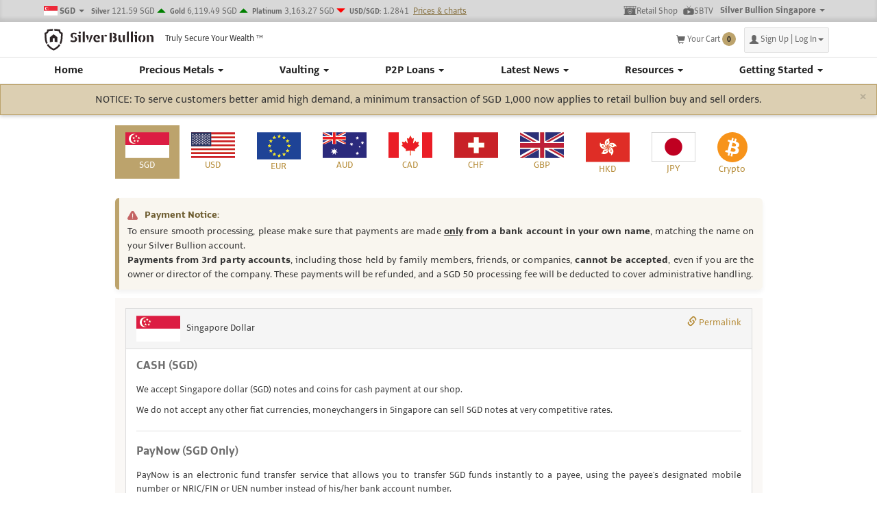

--- FILE ---
content_type: text/html; charset=utf-8
request_url: https://www.silverbullion.com.sg/Info/PaymentOptions
body_size: 32096
content:

<!DOCTYPE html>
<html lang="en">
<head>
    <meta name="description" content="Pay using bank wire (SGD, USD, EUR, AUD, CAD, CHF, GBP, HKD, JPY), cheque, cash, credit card." />
    <meta name="title" content="Payment Options | Silver Bullion" />
    <meta name="keywords" content="Silver, Gold, Silver Coins, Gold Coins, Silver Bars, Gold Bars, Silver Bullion, Gold Bullion, Store in Singapore, Store Gold in Singapore, Store Silver in Singapore, The Safe House, Singapore" />
    
<meta id="meta-viewport" name="viewport" content="width=device-width, initial-scale=1, maximum-scale=1.0, user-scalable=1" />
    <meta property="og:type" content="website" />
    <meta property="og:title" content="Payment Options | Silver Bullion" />
    <meta property="og:description" content="Pay using bank wire (SGD, USD, EUR, AUD, CAD, CHF, GBP, HKD, JPY), cheque, cash, credit card." />
    <meta property="og:image" content="https://silverbullion.com.sg/Images/preview-1200x630.jpg" />
    <meta name="twitter:card" content="summary_large_image" />
    <meta name="twitter:image" content="https://silverbullion.com.sg/Images/preview-1200x630.jpg" />

    <link rel="apple-touch-icon" sizes="180x180" href="/Images/SB/Favicons/apple-touch-icon.png?v=PYeRr69vg0">
    <link rel="icon" type="image/svg+xml" href="/Images/SB/Favicons/safari-pinned-tab.svg?v=PYeRr69vg0" />
    <link rel="icon" type="image/png" sizes="32x32" href="/Images/SB/Favicons/favicon-32x32.png?v=PYeRr69vg0">
    <link rel="icon" type="image/png" sizes="16x16" href="/Images/SB/Favicons/favicon-16x16.png?v=PYeRr69vg0">
    <link rel="manifest" href="https://silverbullion.com.sg/site.webmanifest">
    <link rel="mask-icon" href="/Images/SB/Favicons/safari-pinned-tab.svg?v=PYeRr69vg0" color="#bca36c">

    <link rel="shortcut icon" href="/Images/SB/Favicons/favicon.ico?v=PYeRr69vg0">
    <meta name="apple-mobile-web-app-title" content="Silver Bullion">
    <meta name="application-name" content="Silver Bullion">
    <meta name="msapplication-TileColor" content="#d8d8d8">
    <meta name="theme-color" content="#d8d8d8">

    <title>Payment Options | Silver Bullion</title>

    <script type="application/ld+json">
    [
        {
        "@context": "https://schema.org/",
        "@type": "organization",
        "name": "Payment Options",
        "description": "Pay using bank wire (SGD, USD, EUR, AUD, CAD, CHF, GBP, HKD, JPY), cheque, cash, credit card.",
        "image": ["https://silverbullion.com.sg/Images/preview-1200x630.jpg"],
        "url": "https://www.silverbullion.com.sg/Info/PaymentOptions",
        "logo": "https://www.silverbullion.com.sg/Assets/images/silver-bullion-2018-logo.svg",
        "sameAs": [
            "https://www.facebook.com/silverbullionsg/",
            "https://www.youtube.com/silverbullion",
            "https://www.youtube.com/channel/UCqmToXM7x2tD7-2rs0KvObA",
            "https://www.twitter.com/silverbullionpl",
            "https://www.linkedin.com/company/silver-bullion-pte.-ltd."
        ]
        
        },
        {
        "@context":"https://schema.org/",
        "@type":"CreativeWorkSeries",
        "name":"Silver Bullion Singapore",
        "aggregateRating":{"@type":"AggregateRating",
        "ratingValue":"4.9","bestRating":"5","ratingCount":"3165"}
        }
    ]
    </script>

    

    <!-- Google tag (gtag.js) -->
    <script async src="https://www.googletagmanager.com/gtag/js?id=AW-978593762"></script>
    <script>
        window.dataLayer = window.dataLayer || [];
        function gtag() { dataLayer.push(arguments); }
        gtag('js', new Date());

        gtag('config', 'AW-978593762');
    </script>

    
    
    <link rel="canonical" href="https://www.silverbullion.com.sg/Info/PaymentOptions" />


    <link href="https://fonts.googleapis.com/css?family=Droid+Serif:400,700,700italic,400italic|Roboto:400,400italic,700,700italic&amp;cdv=608" type="text/css" rel="stylesheet"/><link href="/Assets/css/fontawesome-all.min.css?cdv=608" type="text/css" rel="stylesheet"/><link href="/Content/bootstrap-datepicker3.min.css?cdv=608" type="text/css" rel="stylesheet"/><link href="/Content/bs-popover.min.css?cdv=608" type="text/css" rel="stylesheet"/><link href="/Content/css/select2.css?cdv=608" type="text/css" rel="stylesheet"/><link href="/Assets/css/SessionTimeout.min.css?cdv=608" type="text/css" rel="stylesheet"/><link href="/Assets/css/print.min.css?cdv=608" type="text/css" rel="stylesheet"/><link href="/Assets/css/cssload.css?cdv=608" type="text/css" rel="stylesheet"/><link href="/Assets/less/bootstrap.min.css?cdv=608" type="text/css" rel="stylesheet"/><link href="/Assets/css/sb-styles.min.css?cdv=608" type="text/css" rel="stylesheet"/><link href="/Assets/css/CookiesAcception.min.css?cdv=608" type="text/css" rel="stylesheet"/>

</head>
<body>

    <div id="wrapper">

        <!-- Sidebar -->


<div id="sidebar-wrapper">
    <ul class="sidebar-nav" id="sidebar-accordion">
        


<style>
    .dropdown-menu-overflow {
        max-height: calc(100vh - 150px);
        overflow: auto;
    }
    .dropdown-menu-overflow::-webkit-scrollbar {
        width: 3px;
    }

    .dropdown-menu-overflow::-webkit-scrollbar-track {
        background: #e0e0e0;
        border-radius: 0;
    }

    .dropdown-menu-overflow::-webkit-scrollbar-thumb {
        background: #bca36c;
        border-radius: 0;
    }
</style>

    <li class="hidden-xs" role="presentation">
        <a href="/">
            Home
        </a>
    </li>


        <li class="visible-xs" role="presentation">
            <div class="actions">
                <a href="/Account/Login?ReturnUrl=%2fInfo%2fPaymentOptions" class="btn btn-primary">Log In</a>
                <span>or</span>
                <a href="/Register" class="btn btn-primary">Sign Up</a>
            </div>
        </li>

<li role="presentation">
    <a data-toggle="collapse" data-parent="sidebar-accordion" data-hover="collapse" data-target="#collapse-bullion" data-delay="100" data-hover-delay="25" role="button" aria-expanded="true">
        Precious Metals <span class="caret"></span>
    </a>
    <ul id="collapse-bullion" class="collapse collapse-menu" role="menu">
        <li><a href="/why-buy-precious-metals">Why Buy Precious Metals?</a></li>
        <li class="divider" role="presentation"></li>
        <li class="collapse-header" role="presentation">Buy Precious Metals</li>


        <li><a href="/Shop/Buy/Silver_Coins">Silver Coins</a></li>
        <li><a href="/Shop/Buy/Gold_Coins">Gold Coins</a></li>
        <li><a href="/Shop/Buy/Silver_Bars">Silver Bars</a></li>
        <li><a href="/Shop/Buy/Gold_Bars">Gold Bars</a></li>
        <li><a href="/Shop/Buy/STAR_Grams">S.T.A.R. Grams</a></li>
        <li><a href="/Shop/Buy/Platinum">Platinum</a></li>
        <li><a href="/Shop/Buy/Palladium">Palladium</a></li>
        <li><a href="/Shop/Buy/Jewellery">Bullion Jewellery</a></li>
        <li><a href="/Shop/Buy/Collectibles">Collectibles</a></li>
        <li><a href="/Shop/Buy/Other">Other</a></li>

        <li class="divider" role="presentation"></li>
        <li class="collapse-header" role="presentation">Sell Precious Metals</li>
        <li><a href="/Sell">Sell At Our Retail Shop</a></li>

        <li class="divider" role="presentation"></li>
        <li class="collapse-header" role="presentation">Testing</li>
        <li><a href="/DUX">About DUX Authentication &amp; The Genuinity Guarantee</a></li>
        <li>
            <a href="/InspectionVerification.aspx">Retrieve DUX Test Results</a>
        </li>

        <li class="divider" role="presentation"></li>
        <li class="collapse-header" role="presentation">Buy Electric Vehicle (EV) Metals</li>
        <li><a href="/ElectricVehicleMetals">Why Buy Electric Vehicle Metals?</a></li>
        <li><a href="/Asset/Nickel">Class I Nickel</a></li>
        <li><a href="/Shop/Buy/EV_Metals">EV Metals</a></li>
    </ul>
</li>

<li role="presentation">
    <a data-toggle="collapse" data-parent="sidebar-accordion" data-hover="collapse" data-target="#collapse-storage" data-delay="100" data-hover-delay="25" role="button" aria-expanded="true">
        Vaulting <span class="caret"></span>
    </a>
    <ul id="collapse-storage" class="collapse collapse-menu" role="menu">
            <li>
                <a href="/Register">Open a S.T.A.R. Storage Account</a>
            </li>
        <li>
            <a href="/StorageTransfer.aspx">Transfer Precious Metals To Us</a>
        </li>
        <li>
            <a href="/Loans/ForBorrowers">Borrow Against Your Holdings</a>
        </li>
        <li>
            <a href="/store-precious-metals-singapore">Store With Us</a>
        </li>
        <li>
            <a href="/STAR" class="sub-item">
                <span class="glyphicon glyphicon-chevron-right"></span>
                S.T.A.R. Parcels and Fees
            </a>
        </li>
        <li>
            <a href="/STAR-Grams" class="sub-item">
                <span class="glyphicon glyphicon-chevron-right"></span>
                S.T.A.R. Grams and Fees
            </a>
        </li>
        <li class="divider" role="presentation"></li>
        <li class="collapse-header" role="presentation">YOUR 4 ASSET PROTECTION PILLARS</li>
        <li>
            <a href="/Storage/Be-An-Asset-Owner">Legal Title Ownership</a>
        </li>
        <li>
            <a href="/Storage/Insurance-Beyond-Industry-Norms">Insurance Beyond Industry Norms</a>
        </li>
        <li>
            <a href="/DUX">Bullion Genuinity Guarantee</a>
        </li>
        <li>
            <a href="/Storage/why-store-precious-metals-singapore">Exclusive Singapore Jurisdiction</a>
        </li>
        <li class="divider" role="presentation"></li>
        <li class="collapse-header" role="presentation">ADDITIONAL DIFFERENTIATORS</li>
        <li>
            <a href="/Storage/Parcels-and-Auditing">Transparency and Audits on Demand</a>
        </li>
        <li>
            <a href="/AboutUs/OurBusiness">Our Business</a>
        </li>
        <li>
            <a href="/AboutUs/OurCommitment">Our Commitment</a>
        </li>
        <li class="divider" role="presentation"></li>
        <li class="collapse-header" role="presentation">DUE DILLIGENCE</li>
        <li>
            <a href="/Report/TshInsuranceCertificate">Our Insurance Certificate</a>
        </li>
        <li>
            <a href="/Report/TshVaultAudit">Quarterly Vault Audits</a>
        </li>
        <li>
            <a href="/InspectionVerification.aspx">Retrieve Bullion Test Certificates</a>
        </li>
        <li>
            <a href="https://www.lbma.org.uk/membership/current-membership#%7B%22filters%22%3A%5B%7B%22property%22%3A%22country%22%2C%22label%22%3A%22Singapore%22%7D%5D%7D" target="_blank" rel="noopener noreferrer">Our LBMA Membership</a>
        </li>
    </ul>
</li>

    <li role="presentation">
        <a data-toggle="collapse" data-parent="sidebar-accordion" data-hover="collapse" data-target="#collapse-loans" data-delay="100" data-hover-delay="25" role="button" aria-expanded="true">
            P2P Loans <span class="caret"></span>
        </a>
        <ul id="collapse-loans" class="collapse collapse-menu" role="menu">
                <li>
                    <a href="/precious-metal-loans">P2P Loans Overview</a>
                </li>
                <li>
                    <a href="/P2P-Market">Bid/Ask Market</a>
                </li>
            <li class="collapse-header" role="presentation">Get Started</li>
            <li class="divider" role="presentation"></li>
                <li>
                    <a href="/precious-metal-loans#GetStarted">Open a S.T.A.R. Account</a>
                </li>
            <li>
                <a href="/P2P-Funding-Options">P2P Funding Options</a>
            </li>
            <li>
                <a href="/Loans/ForLenders">How To Lend</a>
            </li>
            <li>
                <a href="/Loans/ForBorrowers">How To Borrow</a>
            </li>
            <li class="collapse-header" role="presentation">Important Concepts</li>
            <li class="divider" role="presentation"></li>
            <li>
                <a href="/Loans/ForLenders#Protect">How Are Lender Funds Protected?</a>
            </li>
            <li>
                <a href="/Loans/ForBorrowers#LatePayment">Late Payments and The Reserve Fund</a>
            </li>
            <li>
                <a href="/P2P-Funding-Options#P2P-StartDates">Loans Start On The 1<sup>st</sup> , 8<sup>th</sup>, 15<sup>th</sup>, 22<sup>nd</sup></a>
            </li>
            <li>
                <a href="/Loans/MoreInfo#Regulation">The Regulatory Basis and More</a>
            </li>
            <li>
                <a href="/Faq/Category/P2P-Loans">Frequently Asked Questions</a>
            </li>
        </ul>
    </li>

<li role="presentation">
    <a data-toggle="collapse" data-parent="sidebar-accordion" data-hover="collapse" data-target="#collapse-articles" data-delay="100" data-hover-delay="25" role="button" aria-expanded="true">
        Latest News <span class="caret"></span>
    </a>
    <ul id="collapse-articles" class="collapse collapse-menu" role="menu">
        <li><a href="/Articles/Category/Insights">Insights</a></li>
        <li><a href="/Articles/Category/Announcements">Announcements</a></li>
        <li><a href="/SBTV">SBTV Interviews</a></li>
        <li><a href="/Articles/Category/Past-Articles">Past Articles</a></li>
        <li class="collapse-header" role="presentation">Media</li>
        <li><a href="/Media/InTheNews">In the News</a></li>
        <li><a href="/Media/PressReleases">Press Releases</a></li>
    </ul>
</li>

<li role="presentation">
    <a data-toggle="collapse" data-parent="sidebar-accordion" data-hover="collapse" data-target="#collapse-resources" data-delay="100" data-hover-delay="25" role="button" aria-expanded="true">
        Resources <span class="caret"></span>
    </a>
    <ul id="collapse-resources" class="collapse collapse-menu" role="menu">
        <li>
            <a href="/GoldSilverRatio">The Gold-to-Silver Ratio</a>
        </li>
        <li>
            <a href="/GoldPlatinumRatio">The Gold-to-Platinum Ratio</a>
        </li>
        <li>
            <a href="/AboutSingaporeInvestmentPreciousMetals.aspx">Singapore Investment Precious Metals</a>
        </li>
        <li>
            <a href="/Info/PaymentOptions">Payment Options</a>
        </li>
        <li>
            <a href="/Info/ScheduleOfCharges">Schedule of Charges</a>
        </li>
        <li>
            <a href="/ReferralProgram">Referral Program</a>
        </li>
        <li>
            <a href="https://www.silverbullion.com.sg/wills-trusts" target="_blank" rel="noopener noreferrer">Legacy Planning</a>
        </li>
        <li>
            <a href="/TermsOfService">Terms of Service</a>
        </li>
        <li>
            <a href="/privacy">Privacy Policy</a>
        </li>
    </ul>
</li>

<li role="presentation">
    <a data-toggle="collapse" data-parent="sidebar-accordion" data-hover="collapse" data-target="#collapse-about" data-delay="100" data-hover-delay="25" role="button" aria-expanded="true">
        Getting Started <span class="caret"></span>
    </a>
    <ul id="collapse-about" class="collapse collapse-menu" role="menu">
        <li>
            <a href="/Help">Account Opening Guide</a>
        </li>
        <li>
            <a href="/FAQ">FAQ</a>
        </li>
        <li>
            <a href="/AboutUs/OurStory">About Us</a>
        </li>
        <li>
            <a href="/Info/VisitUs">Visit Us</a>
        </li>
        <li>
            <a href="/ContactUs">Contact Us</a>
        </li>
    </ul>
</li>


        <li class="clearfix">
            <div class="clearfix">
                &nbsp;<br /><br />
            </div>
        </li>
        <li class="hidden">
            <form class="navbar-form navbar-search" role="search">
                <div class="input-group">
                    <input type="text" class="form-control" placeholder="Search" name="q">
                    <div class="input-group-btn">
                        <button class="btn btn-default" type="submit"><i class="glyphicon glyphicon-search"></i></button>
                    </div>
                </div>
            </form>
        </li>
    </ul>
</div>

        <!-- /#sidebar-wrapper -->

        <div id="page-content-wrapper">
            <header class="navbar navbar-default navbar-fixed-top">



<div class="container-fluid">
    <div class="top_bar">
        <div class="container">
            <nav class="top_menu">
                <ul class="group_menu">



        <li class="dropdown preferred-currency-dropdown">
            <div class="dropdown">
                    <a id="widget-pref-currency" href="#" data-toggle="dropdown" data-hover="dropdown" data-delay="200" data-hover-delay="75" aria-expanded="false">
                        <img src="[data-uri]" alt="SGD"/>
                        <strong>SGD</strong>
                        <span class="caret"></span>
                    </a>
        <ul class="dropdown-menu preferred-currency-dropdown" role="menu" aria-labelledby="widget-pref-currency">
            
                    <li role="presentation" class="dropdown-header">View prices in:</li>
                        <li role="presentation">
                            <a role="menuitem" tabindex="-1"
                               href="/Widgets/SetPreferredCurrency/SGD"
                               class="active">
                                <img src="[data-uri]"/>
                                SGD - Singapore Dollar
                            </a>
                        </li>
                        <li role="presentation">
                            <a role="menuitem" tabindex="-1"
                               href="/Widgets/SetPreferredCurrency/USD"
                               class="">
                                <img src="[data-uri]"/>
                                USD - US Dollar
                            </a>
                        </li>
                        <li role="presentation">
                            <a role="menuitem" tabindex="-1"
                               href="/Widgets/SetPreferredCurrency/EUR"
                               class="">
                                <img src="[data-uri]"/>
                                EUR - Euro
                            </a>
                        </li>
                        <li role="presentation">
                            <a role="menuitem" tabindex="-1"
                               href="/Widgets/SetPreferredCurrency/AUD"
                               class="">
                                <img src="[data-uri]"/>
                                AUD - Australian Dollar
                            </a>
                        </li>
                        <li role="presentation">
                            <a role="menuitem" tabindex="-1"
                               href="/Widgets/SetPreferredCurrency/CAD"
                               class="">
                                <img src="[data-uri]"/>
                                CAD - Canadian Dollar
                            </a>
                        </li>
                        <li role="presentation">
                            <a role="menuitem" tabindex="-1"
                               href="/Widgets/SetPreferredCurrency/CHF"
                               class="">
                                <img src="[data-uri]"/>
                                CHF - Swiss Franc
                            </a>
                        </li>
                        <li role="presentation">
                            <a role="menuitem" tabindex="-1"
                               href="/Widgets/SetPreferredCurrency/GBP"
                               class="">
                                <img src="[data-uri]"/>
                                GBP - Pound Sterling
                            </a>
                        </li>
                        <li role="presentation">
                            <a role="menuitem" tabindex="-1"
                               href="/Widgets/SetPreferredCurrency/HKD"
                               class="">
                                <img src="[data-uri]"/>
                                HKD - Hong Kong Dollar
                            </a>
                        </li>
                        <li role="presentation">
                            <a role="menuitem" tabindex="-1"
                               href="/Widgets/SetPreferredCurrency/JPY"
                               class="">
                                <img src="[data-uri]"/>
                                JPY - Japanese Yen
                            </a>
                        </li>
                    <li role="presentation" class="dropdown-header">Or in:</li>
                        <li role="presentation">
                            <a role="menuitem" tabindex="-1"
                               href="/Widgets/SetPreferredCurrency/BTC"
                               class="">
                                <img src="[data-uri]"/>
                                BTC - Bitcoin
                            </a>
                        </li>
                        <li role="presentation">
                            <a role="menuitem" tabindex="-1"
                               href="/Widgets/SetPreferredCurrency/BCH"
                               class="">
                                <img src="[data-uri]"/>
                                BCH - Bitcoin Cash
                            </a>
                        </li>
                        <li role="presentation">
                            <a role="menuitem" tabindex="-1"
                               href="/Widgets/SetPreferredCurrency/ETH"
                               class="">
                                <img src="[data-uri]"/>
                                ETH - Ethereum
                            </a>
                        </li>
                        <li role="presentation">
                            <a role="menuitem" tabindex="-1"
                               href="/Widgets/SetPreferredCurrency/LTC"
                               class="">
                                <img src="[data-uri]"/>
                                LTC - Litecoin
                            </a>
                        </li>
                        <li role="presentation">
                            <a role="menuitem" tabindex="-1"
                               href="/Widgets/SetPreferredCurrency/USDC"
                               class="">
                                <img src="[data-uri]"/>
                                USDC - USD Coin
                            </a>
                        </li>
                        <li role="presentation">
                            <a role="menuitem" tabindex="-1"
                               href="/Widgets/SetPreferredCurrency/USDT"
                               class="">
                                <img src="[data-uri]"/>
                                USDT - Tether USD
                            </a>
                        </li>
        </ul>
            </div>
        </li>









    <li class="spot_prices">
        <a href="/prices">
            
            
                <span class="spot_prices-link-spot hidden-xs hidden-sm hidden-md">
                    <small><strong>Silver</strong></small>
                        <span class="span-sil-secCur-ask-withcur">
                            121.59 SGD
                        </span>
                                            <span class="span-sil-direction glyphicon glyphicon-triangle-top"></span>
                </span>
                <span class="spot_prices-link-spot hidden-xs hidden-sm hidden-md">
                    <small><strong>Gold</strong></small>
                        <span class="span-gld-secCur-ask-withcur">
                            6,119.49 SGD
                        </span>
                                            <span class="span-gld-direction glyphicon glyphicon-triangle-top"></span>
                </span>
                <span class="spot_prices-link-spot hidden-xs hidden-sm hidden-md">
                    <small><strong>Platinum</strong></small>
                        <span class="span-plt-secCur-ask-withcur">
                            3,163.27 SGD
                        </span>
                                            <span class="glyphicon glyphicon-triangle-bottom"></span>
                </span>
                            <small class="hidden-xs hidden-sm hidden-md"><strong>USD/SGD:</strong></small>
                <span class="span-usd-sec-fx hidden-xs hidden-sm hidden-md">1.2841</span> 
            <span class="link">Prices &amp; charts</span>
        </a>
    </li>

                    <li>
                        <a href='/Retail' class="flex-item">
                            <img src="/Assets/icons/retail-shop-new.svg" alt="Retail Shop" class="retail-icon">
                            Retail Shop
                        </a>
                    </li>
                    <li>
                        <a href="https://www.youtube.com/silverbullion" target="_blank" rel="noopener noreferrer" class="flex-item">
                            <img src="/Assets/icons/sbtv.svg" alt="SBTV" class="sbtv-icon">
                            SBTV
                        </a>
                    </li>
                    <li class="hidden-xs hidden-sm">
                        <div class="dropdown group-dropdown" aria-describedby="label-site">
                            <a id="widget-pref-site" href="#" data-toggle="dropdown" data-hover="dropdown" data-delay="200" data-hover-delay="75" aria-expanded="false">
                                <strong>Silver Bullion Singapore</strong>
                                <span class="caret"></span>
                            </a>
                            <ul class="dropdown-menu site-dropdown" role="menu" aria-label="Navigate to group site">
                                <li role="presentation" class="dropdown-header">Navigate to:</li>
                                <li role="presentation">
                                    <a role="menuitem" tabindex="-1" class="active"
                                       href="https://silverbullion.com.sg">
                                        Silver Bullion Singapore
                                    </a>
                                </li>
                                <li role="presentation">
                                    <a role="menuitem" tabindex="-1"
                                       href="https://stargrams.app">
                                        S.T.A.R. GRAMS
                                    </a>
                                </li>
                                <li role="presentation">
                                    <a role="menuitem" tabindex="-1"
                                       href="https://thesafehouse.sg">
                                        The Safe House
                                    </a>
                                </li>
                                <li role="presentation">
                                    <a role="menuitem" tabindex="-1"
                                       href="https://thereserve.sg">
                                        The Reserve
                                    </a>
                                </li>
                            </ul>
                        </div>
                    </li>
                </ul>
                <ul class="sb_menu">
                    <li class="navbar-left pull-left">
                        <button type="button" id="menu-toggle" class="navbar-toggle collapsed pull-left" data-toggle="collapse"  aria-expanded="false">
                            <span class="sr-only">Toggle navigation</span>
                            <span class="icon-bar"></span>
                            <span class="icon-bar"></span>
                            <span class="icon-bar"></span>
                            <img src="https://website-uploads.silverbullion.com.sg/Assets/images/silver-bullion-2018-logo.svg" width="26" height="24" alt="Silver Bullion" />
                        </button>
                        <a href="/" class="navbar-brand logged-out">
                            <img src="https://website-uploads.silverbullion.com.sg/Assets/images/silver-bullion-2018-logo.svg" width="159" height="40" alt="Silver Bullion" />
                        </a>

                        <span class="slogan">Truly Secure Your Wealth<sup>TM</sup></span>
                    </li>
                    <li class="shop_cart" data-bind="with: Cart">
                        <a href="/Cart" id="top_menu_cart_link" data-shared-modal="Your Cart" data-shared-modal-large="true" data-bind="visible: CountTotal() > -1" style="display: none">
                            <span class="glyphicon glyphicon-shopping-cart"></span>
                            <span class="hidden-xs">Your Cart&nbsp;</span>
                            <span class="shop_cart_items text" data-bind="text: CountTotal()"></span>
                        </a>
                    </li>
                        

<li class="sign_in dropdown" id="header-signin">
    <a href="/Account/Login" class="dropdown-toggle" data-toggle="dropdown" role="button" id="header-signin-link">
        <span class="glyphicon glyphicon-user"></span><span class="hidden-xs">Sign Up | Log In</span><span class="caret"></span>
    </a>
    <div class="dropdown-menu dropdown-menu-right dropdown-menu-large" id="header-signin-dropdown">
        <div class="container">
            <div class="row">
                <div class="col-xs-12 col-md-4 col-lg-3 col-md-offset-4 col-lg-offset-6" style="padding-bottom: 15px">
                    <p class="title">New Customer</p>
                    <p>New to Silver Bullion? Sign up as a Silver Bullion user to start buying and storing bullion today.</p>
<form action="/Register" method="get">                        <button class="btn btn-primary">Sign up</button>
</form>                </div>
                <div class="col-xs-12 col-md-4 col-lg-3">
                    <div class="row">
                        <div class="col-xs-6">
                            <p class="title">Log In</p>
                        </div>
                        <div class="col-xs-6 text-right visible-xs" style="padding-top: 25px">
                            <a href="/Account/Login">Mobile login</a>
                        </div>
                    </div>
<form action="/Account/Login" class="login-form" method="post"><input name="__RequestVerificationToken" type="hidden" value="XXGoxnUtSegSXbWFgZ4JGuC5s7aOQ2Xw8_hJyNGEdfzXQU348QqhbmHBqet9if9Yah5BpfbKDGcP1WUEv789af-DUxM1" /><input id="CaptchaToken" name="CaptchaToken" type="hidden" value="" />                        <div class="form-group">
                            <input class="form-control" id="inputEmail3" name="UsernameEmail" placeholder="Username" type="text" value="" />
                        </div>
                        <div class="form-group">
                            <input class="form-control" id="inputPassword3" name="Password" placeholder="Password" type="password" value="" />
                        </div>
                        <div class="form-group">
                            <div class="checkbox">
                                <span class="forgot_pwd">
                                    <a href="/Password/Forgot">Forgot your password?</a>
                                </span>
                            </div>
                        </div>
                        <div class="form-group">
                            <button type="submit" class="btn btn-primary">Log in</button>
                        </div>
</form>                                            <span class="divider-with-text">
                            <span class="line"></span>
                            <span class="text">OR</span>
                            <span class="line"></span>
                        </span>
                        <a class="btn singpass-btn" data-toggle="modal" data-target="#DORedirectModalLoginDD">
                            Login with
                            <img src="https://website-uploads.silverbullion.com.sg/Images/SB/Assets/singpass-white.svg" alt="Singpass Logo" />
                        </a>
                </div>
            </div>
        </div>
    </div>
</li>

<div id="DORedirectModalLoginDD" data-backdrop="false" data-keyboard="false" class="modal fade">
    

<div class="modal-dialog modal-md">
    <div class="modal-content">
        <div class="modal-header">
            <button type="button" class="close modal-close-btn" data-dismiss="modal">
                <span aria-hidden="true">&times;</span><span class="sr-only">Close</span>
            </button>
            <h4 class="modal-title">Confirmation</h4>
        </div>
        <div class="modal-body" style="text-align: center;">
            <p style="margin-top: 16px;">You will be redirected to our <strong>Onboarding Application</strong> at the following address:</p>
            <div class="onboarding-app">
                <span class="onboarding-app-url">https://account.silverbullion.com.sg/login?purpose=singpass_login</span>
            </div>
            <p id="proceed-message" style="margin: 10px 0;">Please click <strong>Proceed</strong> to continue or <strong>Close</strong> to return.</p>
        </div>
        <div class="modal-footer" style="text-align: center;">
            <button type="button" class="btn btn-default modal-close-btn" data-dismiss="modal">Close</button>
            <a class="btn btn-primary" href="https://account.silverbullion.com.sg/login?purpose=singpass_login">Proceed</a>
        </div>
    </div>
</div>
</div>

                </ul>
            </nav>
        </div>
    </div>
    <hr class="hr-smooth" />
    <div class="container">
        
<nav class="navbar-collapse collapse" id="sb-navbar-main">
    <ul class="nav navbar-nav main_menu">
        


<style>
    .dropdown-menu-overflow {
        max-height: calc(100vh - 150px);
        overflow: auto;
    }
    .dropdown-menu-overflow::-webkit-scrollbar {
        width: 3px;
    }

    .dropdown-menu-overflow::-webkit-scrollbar-track {
        background: #e0e0e0;
        border-radius: 0;
    }

    .dropdown-menu-overflow::-webkit-scrollbar-thumb {
        background: #bca36c;
        border-radius: 0;
    }
</style>

    <li class="hidden-xs" role="presentation">
        <a href="/">
            Home
        </a>
    </li>



<li role="presentation">
    <a href="/Shop/Buy" data-toggle="dropdown" data-parent="" data-hover="dropdown" data-target="" data-delay="100" data-hover-delay="25" role="button" aria-expanded="true">
        Precious Metals <span class="caret"></span>
    </a>
    <ul id="collapse-bullion" class="dropdown-menu dropdown-menu-overflow" role="menu">
        <li><a href="/why-buy-precious-metals">Why Buy Precious Metals?</a></li>
        <li class="divider" role="presentation"></li>
        <li class="dropdown-header" role="presentation">Buy Precious Metals</li>


        <li><a href="/Shop/Buy/Silver_Coins">Silver Coins</a></li>
        <li><a href="/Shop/Buy/Gold_Coins">Gold Coins</a></li>
        <li><a href="/Shop/Buy/Silver_Bars">Silver Bars</a></li>
        <li><a href="/Shop/Buy/Gold_Bars">Gold Bars</a></li>
        <li><a href="/Shop/Buy/STAR_Grams">S.T.A.R. Grams</a></li>
        <li><a href="/Shop/Buy/Platinum">Platinum</a></li>
        <li><a href="/Shop/Buy/Palladium">Palladium</a></li>
        <li><a href="/Shop/Buy/Jewellery">Bullion Jewellery</a></li>
        <li><a href="/Shop/Buy/Collectibles">Collectibles</a></li>
        <li><a href="/Shop/Buy/Other">Other</a></li>

        <li class="divider" role="presentation"></li>
        <li class="dropdown-header" role="presentation">Sell Precious Metals</li>
        <li><a href="/Sell">Sell At Our Retail Shop</a></li>

        <li class="divider" role="presentation"></li>
        <li class="dropdown-header" role="presentation">Testing</li>
        <li><a href="/DUX">About DUX Authentication &amp; The Genuinity Guarantee</a></li>
        <li>
            <a href="/InspectionVerification.aspx">Retrieve DUX Test Results</a>
        </li>

        <li class="divider" role="presentation"></li>
        <li class="dropdown-header" role="presentation">Buy Electric Vehicle (EV) Metals</li>
        <li><a href="/ElectricVehicleMetals">Why Buy Electric Vehicle Metals?</a></li>
        <li><a href="/Asset/Nickel">Class I Nickel</a></li>
        <li><a href="/Shop/Buy/EV_Metals">EV Metals</a></li>
    </ul>
</li>

<li role="presentation">
    <a href="/store-precious-metals-singapore" data-toggle="dropdown" data-parent="" data-hover="dropdown" data-target="" data-delay="100" data-hover-delay="25" role="button" aria-expanded="true">
        Vaulting <span class="caret"></span>
    </a>
    <ul id="collapse-storage" class="dropdown-menu dropdown-menu-overflow" role="menu">
            <li>
                <a href="/Register">Open a S.T.A.R. Storage Account</a>
            </li>
        <li>
            <a href="/StorageTransfer.aspx">Transfer Precious Metals To Us</a>
        </li>
        <li>
            <a href="/Loans/ForBorrowers">Borrow Against Your Holdings</a>
        </li>
        <li>
            <a href="/store-precious-metals-singapore">Store With Us</a>
        </li>
        <li>
            <a href="/STAR" class="sub-item">
                <span class="glyphicon glyphicon-chevron-right"></span>
                S.T.A.R. Parcels and Fees
            </a>
        </li>
        <li>
            <a href="/STAR-Grams" class="sub-item">
                <span class="glyphicon glyphicon-chevron-right"></span>
                S.T.A.R. Grams and Fees
            </a>
        </li>
        <li class="divider" role="presentation"></li>
        <li class="dropdown-header" role="presentation">YOUR 4 ASSET PROTECTION PILLARS</li>
        <li>
            <a href="/Storage/Be-An-Asset-Owner">Legal Title Ownership</a>
        </li>
        <li>
            <a href="/Storage/Insurance-Beyond-Industry-Norms">Insurance Beyond Industry Norms</a>
        </li>
        <li>
            <a href="/DUX">Bullion Genuinity Guarantee</a>
        </li>
        <li>
            <a href="/Storage/why-store-precious-metals-singapore">Exclusive Singapore Jurisdiction</a>
        </li>
        <li class="divider" role="presentation"></li>
        <li class="dropdown-header" role="presentation">ADDITIONAL DIFFERENTIATORS</li>
        <li>
            <a href="/Storage/Parcels-and-Auditing">Transparency and Audits on Demand</a>
        </li>
        <li>
            <a href="/AboutUs/OurBusiness">Our Business</a>
        </li>
        <li>
            <a href="/AboutUs/OurCommitment">Our Commitment</a>
        </li>
        <li class="divider" role="presentation"></li>
        <li class="dropdown-header" role="presentation">DUE DILLIGENCE</li>
        <li>
            <a href="/Report/TshInsuranceCertificate">Our Insurance Certificate</a>
        </li>
        <li>
            <a href="/Report/TshVaultAudit">Quarterly Vault Audits</a>
        </li>
        <li>
            <a href="/InspectionVerification.aspx">Retrieve Bullion Test Certificates</a>
        </li>
        <li>
            <a href="https://www.lbma.org.uk/membership/current-membership#%7B%22filters%22%3A%5B%7B%22property%22%3A%22country%22%2C%22label%22%3A%22Singapore%22%7D%5D%7D" target="_blank" rel="noopener noreferrer">Our LBMA Membership</a>
        </li>
    </ul>
</li>

    <li role="presentation">
        <a href="/precious-metal-loans" data-toggle="dropdown" data-parent="" data-hover="dropdown" data-target="" data-delay="100" data-hover-delay="25" role="button" aria-expanded="true">
            P2P Loans <span class="caret"></span>
        </a>
        <ul id="collapse-loans" class="dropdown-menu dropdown-menu-overflow" role="menu">
                <li>
                    <a href="/precious-metal-loans">P2P Loans Overview</a>
                </li>
                <li>
                    <a href="/P2P-Market">Bid/Ask Market</a>
                </li>
            <li class="dropdown-header" role="presentation">Get Started</li>
            <li class="divider" role="presentation"></li>
                <li>
                    <a href="/precious-metal-loans#GetStarted">Open a S.T.A.R. Account</a>
                </li>
            <li>
                <a href="/P2P-Funding-Options">P2P Funding Options</a>
            </li>
            <li>
                <a href="/Loans/ForLenders">How To Lend</a>
            </li>
            <li>
                <a href="/Loans/ForBorrowers">How To Borrow</a>
            </li>
            <li class="dropdown-header" role="presentation">Important Concepts</li>
            <li class="divider" role="presentation"></li>
            <li>
                <a href="/Loans/ForLenders#Protect">How Are Lender Funds Protected?</a>
            </li>
            <li>
                <a href="/Loans/ForBorrowers#LatePayment">Late Payments and The Reserve Fund</a>
            </li>
            <li>
                <a href="/P2P-Funding-Options#P2P-StartDates">Loans Start On The 1<sup>st</sup> , 8<sup>th</sup>, 15<sup>th</sup>, 22<sup>nd</sup></a>
            </li>
            <li>
                <a href="/Loans/MoreInfo#Regulation">The Regulatory Basis and More</a>
            </li>
            <li>
                <a href="/Faq/Category/P2P-Loans">Frequently Asked Questions</a>
            </li>
        </ul>
    </li>

<li role="presentation">
    <a href="/Articles/Latest" data-toggle="dropdown" data-parent="" data-hover="dropdown" data-target="" data-delay="100" data-hover-delay="25" role="button" aria-expanded="true">
        Latest News <span class="caret"></span>
    </a>
    <ul id="collapse-articles" class="dropdown-menu dropdown-menu-overflow" role="menu">
        <li><a href="/Articles/Category/Insights">Insights</a></li>
        <li><a href="/Articles/Category/Announcements">Announcements</a></li>
        <li><a href="/SBTV">SBTV Interviews</a></li>
        <li><a href="/Articles/Category/Past-Articles">Past Articles</a></li>
        <li class="dropdown-header" role="presentation">Media</li>
        <li><a href="/Media/InTheNews">In the News</a></li>
        <li><a href="/Media/PressReleases">Press Releases</a></li>
    </ul>
</li>

<li role="presentation">
    <a href="/Articles/Latest" data-toggle="dropdown" data-parent="" data-hover="dropdown" data-target="" data-delay="100" data-hover-delay="25" role="button" aria-expanded="true">
        Resources <span class="caret"></span>
    </a>
    <ul id="collapse-resources" class="dropdown-menu dropdown-menu-overflow" role="menu">
        <li>
            <a href="/GoldSilverRatio">The Gold-to-Silver Ratio</a>
        </li>
        <li>
            <a href="/GoldPlatinumRatio">The Gold-to-Platinum Ratio</a>
        </li>
        <li>
            <a href="/AboutSingaporeInvestmentPreciousMetals.aspx">Singapore Investment Precious Metals</a>
        </li>
        <li>
            <a href="/Info/PaymentOptions">Payment Options</a>
        </li>
        <li>
            <a href="/Info/ScheduleOfCharges">Schedule of Charges</a>
        </li>
        <li>
            <a href="/ReferralProgram">Referral Program</a>
        </li>
        <li>
            <a href="https://www.silverbullion.com.sg/wills-trusts" target="_blank" rel="noopener noreferrer">Legacy Planning</a>
        </li>
        <li>
            <a href="/TermsOfService">Terms of Service</a>
        </li>
        <li>
            <a href="/privacy">Privacy Policy</a>
        </li>
    </ul>
</li>

<li role="presentation">
    <a href="/AboutUs/OurStory" data-toggle="dropdown" data-parent="" data-hover="dropdown" data-target="" data-delay="100" data-hover-delay="25" role="button" aria-expanded="true">
        Getting Started <span class="caret"></span>
    </a>
    <ul id="collapse-about" class="dropdown-menu dropdown-menu-overflow" role="menu">
        <li>
            <a href="/Help">Account Opening Guide</a>
        </li>
        <li>
            <a href="/FAQ">FAQ</a>
        </li>
        <li>
            <a href="/AboutUs/OurStory">About Us</a>
        </li>
        <li>
            <a href="/Info/VisitUs">Visit Us</a>
        </li>
        <li>
            <a href="/ContactUs">Contact Us</a>
        </li>
    </ul>
</li>


    </ul>
</nav>

    </div>
</div>
            </header>

            

    <div class="sitenotice-container-outer collapse">
        <div class="sitenotice-container">
            
                <div class="alert alert-dismissible" id="genericNotice282" role="alert">
                    <button type="button" class="close" data-dismiss="alert" aria-label="Close">
                        <span aria-hidden="true">&times;</span>
                    </button>
NOTICE: To serve customers better amid high demand, a minimum transaction of SGD 1,000 now applies to retail bullion buy and sell orders.                   
                </div>
        </div>
    </div>


            
            <script>
    // Define the portions of the SbModel relevant for async loading of requests (SbModel._JsFunctionsAfterLoading)
    var SbModel = {
        _JsFunctionsAfterLoading: [
            function() {
                SbModel.UserIsAnonymous = true;
                SbModel.UserIsUser = true; 
                SbModel.ST._LastActivityWithServer = new Date("2026-01-20T23:42:38Z");
                SbModel.ST._SessionTimeoutInMs = 1200000;
                
                
                if (!SbModel.UserIsAnonymous) {
                    SbModel.ST.UpdateSessionTimeoutHandles();
                }
            }
        ],
        AddJsFunctionToRunAfterLoading: function(f) {
            SbModel._JsFunctionsAfterLoading.push(f);
        },
        ConsumeJsFunctionsAfterLoading: function() {
            while (SbModel._JsFunctionsAfterLoading.length > 0) {
                var func = SbModel._JsFunctionsAfterLoading.shift();
                func();
            }
        },
        IsMobile: false,
    };
</script>

            
            



<section class="content">

    <div class="container">
        <div class="row">
            <div class="col-md-10 col-md-offset-1 page_content">
                
<style>
    .no-top-margin {
        margin-top: 0px;
    }
</style>
<div>
     <ul class="nav nav-pills hidden-xs form-tabs">
        <li role="presentation"><a href="#sgd" data-toggle="tab" class="text-center" role="tab">
            <img src="https://website-uploads.silverbullion.com.sg/Images/SB/PaymentOptions/SGD.png" />
            <br />
            SGD</a></li>
        <li role="presentation"><a href="#usd" data-toggle="tab" class="text-center" role="tab">
            <img src="https://website-uploads.silverbullion.com.sg/Images/SB/PaymentOptions/USD.png" />
            <br />
            USD</a></li>
        <li role="presentation"><a href="#eur" data-toggle="tab" class="text-center" role="tab">
            <img src="https://website-uploads.silverbullion.com.sg/Images/SB/PaymentOptions/EUR.png" />
            <br />
            EUR</a></li>
        <li role="presentation"><a href="#aud" data-toggle="tab" class="text-center" role="tab">
            <img src="https://website-uploads.silverbullion.com.sg/Images/SB/PaymentOptions/AUD.png" />
            <br />
            AUD</a></li>
        <li role="presentation"><a href="#cad" data-toggle="tab" class="text-center" role="tab">
            <img src="https://website-uploads.silverbullion.com.sg/Images/SB/PaymentOptions/CAD.png" />
            <br />
            CAD</a></li>
        <li role="presentation"><a href="#chf" data-toggle="tab" class="text-center" role="tab">
            <img src="https://website-uploads.silverbullion.com.sg/Images/SB/PaymentOptions/CHF.png" />
            <br />
            CHF</a></li>
        <li role="presentation"><a href="#gbp" data-toggle="tab" class="text-center" role="tab">
            <img src="https://website-uploads.silverbullion.com.sg/Images/SB/PaymentOptions/GBP.png" />
            <br />
            GBP</a></li>
         <li role="presentation"><a href="#hkd" data-toggle="tab" class="text-center" role="tab">
             <img src="https://website-uploads.silverbullion.com.sg/Images/SB/PaymentOptions/HKD.png" />
             <br />
             HKD</a></li>
         <li role="presentation"><a href="#jpy" data-toggle="tab" class="text-center" role="tab">
             <img src="https://website-uploads.silverbullion.com.sg/Images/SB/PaymentOptions/JPY.png" />
             <br />
             JPY</a></li>
         
            <li role="presentation">
                <a href="#xbt" data-toggle="tab" class="text-center" role="tab" >
                    <img src="[data-uri] " style="width: 44px;" /><br />Crypto
                </a>
        </li>
        
     </ul>
     <ul class="nav nav-pills visible-xs form-tabs">
             <div class="dropdown form-group">
                 <button class="btn btn-default dropdown-toggle" id="dropdown-button" data-toggle="dropdown"><span class="caret"></span></button>
                 <ul class="dropdown-menu" aria-labelledby="dropdownMenu1" id="dropdownList">
                     <li>
                         <a href="#sgd" data-toggle="tab" id="defaultCurrency" role="tab">
                             <img src="[data-uri]"  style="width: 24px;" />
                             Singapore Dollar
                         </a>
                     </li>
                     <li>
                         <a href="#usd" data-toggle="tab" role="tab">
                             <img src="[data-uri]" style="width: 24px;" /> U.S. Dollar
                         </a>
                     </li>
                     <li>
                         <a href="#eur" data-toggle="tab" role="tab">
                             <img src="[data-uri]" style="width: 24px;"/> Euro
                         </a>
                     </li>
                     <li>
                         <a href="#aud" data-toggle="tab" role="tab">
                             <img src="[data-uri]" style="width: 24px;" /> Australian Dollar
                         </a>
                     </li>
                     <li>
                         <a href="#cad" data-toggle="tab" role="tab">
                             <img src="[data-uri]" style="width: 24px;" /> Canadian Dollar
                         </a>
                     </li>
                     <li>
                         <a href="#chf" data-toggle="tab" role="tab">
                             <img src="[data-uri]" style="width: 24px;" /> Swiss Franc
                         </a>
                     </li>
                     <li>
                         <a href="#gbp" data-toggle="tab" role="tab">
                             <img src="[data-uri]" style="width: 24px;" /> Great Britain Pound
                         </a>
                     </li>
                     <li>
                         <a href="#hkd" data-toggle="tab" role="tab">
                             <img src="[data-uri]"style="width: 24px;" /> Hong Kong Dollar
                         </a>
                     </li>
                     <li>
                         <a href="#jpy" data-toggle="tab" role="tab">
                             <img src="[data-uri]"style="width: 24px;" />  Japanese Yen
                         </a>
                     </li>
                     
                     <li>
                         <a href="#xbt" data-toggle="tab" role="tab">
                             <img src="[data-uri]" style="width: 24px;" /> Crypto Currency
                         </a>
                     </li>
                     
                 </ul>
             </div>
     </ul>
</div>
<div>
    <div style="background-color: #f9f6ef; border-left: 6px solid #bca36c; padding: 12px; border-radius: 6px; box-shadow: 0 4px 6px rgba(0, 0, 0, 0.05); margin: 12px 0;"><h4 style="color: #6b5a2d; font-size: 15px; margin-bottom: 5px; margin-top: 5px; font-weight: bold;"><img style="padding-right:10px;width:25px;" src="https://www.silverbullion.com.sg/Images/SB/Storage/warning-icon.png" alt="Announcement icon"/>Payment Notice:</h4><p style="font-size: 15px; color: #333333; letter-spacing: .1px; margin: 0; font-family: 'Alto Pro Nor','Roboto','Helvetica Neue',Helvetica,Arial,sans-serif;">To ensure smooth processing, please make sure that payments are made <strong><u>only</u> from a bank account in your own name</strong>, matching the name on your Silver Bullion account.<br /><strong>Payments from 3rd party accounts</strong>, including those held by family members, friends, or companies, <strong>cannot be accepted</strong>, even if you are the owner or director of the company. These payments will be refunded, and a SGD 50 processing fee will be deducted to cover administrative handling.</p></div>
</div>

<div id="pnlContent" class="tab-content">
<div class="tab-pane" id="sgd">
    <div class="panel panel-default">
        <div class="panel-heading">
            <span>
                <img src="https://website-uploads.silverbullion.com.sg/Images/SB/PaymentOptions/SGD.png" />
                &nbsp; Singapore Dollar</span>
                
            <span class="pull-right">
                <a href="#sgd">
                    <span class="glyphicon glyphicon-link"></span>
                    Permalink
                </a>
            </span>
        </div>
        <div class="panel-body">
            <h3 id="payment-cash" class="no-top-margin"><strong>CASH (SGD)</strong></h3>
            <p>We accept Singapore dollar (SGD) notes and coins for cash payment at our shop.</p>
            <p>We do not accept any other fiat currencies, moneychangers in Singapore can sell SGD notes at very competitive rates.</p>
            <hr />
            <h3><strong>PayNow (SGD only)</strong></h3>
            <p>PayNow is an electronic fund transfer service that allows you to transfer SGD funds instantly to a payee, using the payee's designated mobile number or NRIC/FIN or UEN number instead of his/her bank account number.</p>
            <p>PayNow is supported by these participating banks in Singapore: DBS/POSB, Citibank, HSBC, Maybank, OCBC Bank, Standard Chartered Bank, United Overseas Bank Limited, Bank of China and ICBC.</p>
            <p>Scan the PayNow QR or enter the UEN <strong>200907537MDBS</strong> </p>
            <img src="/Images/SB/AboutUs/paynowSB.jpg" class="img-thumbnail" alt="PayNow QRCode" />
            <hr />
            <div class="alert alert-info">
                <span style="font-weight:bold;font-size:20px;">OCBC BANK</span> <strong><u>SGD</u> transfers can be made using FAST, MEPS or TT to:</strong><br><table cellpadding="1"><tr><td><strong>Bank Name:</strong></td><td>Oversea-Chinese Banking Corporation Limited</td></tr><tr><td valign="top" ><strong>Bank Address:</strong></td><td>65 Chulia Street OCBC Centre</br>Singapore 049513</td></tr><tr><td><strong>SWIFT Code:</strong></td><td>OCBCSGSGXXX (leave XXX out if only 8 letters are needed)</td></tr><tr><td><strong><b><u>SGD</u></b> Account Number:</strong></td><td>588019000001 <button type="button" class="copy-to-clipboard" data-copy="588019000001"><span class="fa fa-clipboard"></span></button></td> </tr><tr><td><strong>Account Name:</strong></td><td>Silver Bullion Pte Ltd</td></tr><tr><td><strong>Add Reference:</strong></td><td>Please specify the order number(s) or your S.T.A.R. ID as reference/comment</td></tr><tr><td colspan="2">For customers transferring from a SGD bank account in Singapore, you may use PayNow. Scan the PayNow QR below or enter the UEN <strong>200907537M</strong></td></tr><tr><td colspan="2"><img class="img-responsive lazyload" src="https://website-uploads.silverbullion.com.sg/Images/SB/AboutUs/paynowOCBC.png"/></td></tr></table>
            </div>
            <hr />
            <div class="alert alert-info">
                <span style="font-weight:bold;font-size:20px;">DBS BANK</span> <strong><u>SGD</u> transfers can be made using FAST, MEPS or TT to:</strong><br><table cellpadding="1"><tr><td><strong>Bank Name:</strong></td><td>DBS Bank</td></tr><tr><td valign="top" ><strong>Bank Address:</strong></td><td>12 Marina Boulevard, Marina Bay Financial Centre Tower 3</br>Singapore 018982</td></tr><tr><td><strong>SWIFT Code:</strong></td><td>DBSSSGSGXXX (leave XXX out if only 8 letters are needed)</td></tr><tr><td><strong><b><u>SGD</u></b> Account Number:</strong></td><td>0039229747 <button type="button" class="copy-to-clipboard" data-copy="0039229747"><span class="fa fa-clipboard"></span></button></td> </tr><tr><td><strong>Account Name:</strong></td><td>Silver Bullion Pte Ltd</td></tr><tr><td><strong>Add Reference:</strong></td><td>Please specify the order number(s) or your S.T.A.R. ID as reference/comment</td></tr><tr><td colspan="2"><br/>-For Local Singapore Transfers / MEPS- <br/>Our account is 'DBS Current, BankCode 7171, Branch 'MBFC' (or 'Shenton Way' if 'MBFC' is not found).</td></tr><tr><td colspan="2">For customers transferring from a SGD bank account in Singapore, you may use PayNow. Scan the PayNow QR below or enter the UEN <strong>200907537MDBS</strong></td></tr><tr><td colspan="2"><img class="img-responsive lazyload" src="https://website-uploads.silverbullion.com.sg/Images/SB/AboutUs/paynowDBS.png"/></td></tr></table>
            </div>
            <hr />
            <h3 id="payment-transfers-sgd">INTERNATIONAL AND SINGAPORE BANK TRANSFERS - SINGAPORE DOLLARS (SGD)</h3>
            <p>
                International Wires (also called SWIFT) require payments of transfer charges at both the sending and receiving  side.
                Please ensure that all bank charges (select “OUR” from your internet banking interface) are borne by yourself when remitting funds via SWIFT, in order for us to receive the payment in full.
            </p>
            <hr/>
                <h3><strong>CREDIT/DEBIT CARD PAYMENTS (SGD)</strong></h3>
                <p>Credit and debit card payments in SGD (Visa, MasterCard, and UnionPay) are processed through our payment partner Stripe, with a 3.5% transaction fee and a daily limit of 20,000 SGD . Please note that credit cards are not permitted for retail local pickup orders.</p>
                <p>This payment method is available only to verified S.T.A.R. Storage account holders and we may request additional documents to comply with our Know-Your-Customer (KYC) obligations under relevant laws.</p>
                <p>Orders exceeding 5,000 SGD (or its equivalent in USD) may be subject to manual review. Local pickup orders may require presentation of the payment card used for the order. To complete payment (USD only), visit your Order Balance page, click 'Pay Balance,' enter your details, and await the 'Payment Successful' confirmation.</p>
                <p>You may only use a card issued in your name and exclusively to pay for your own orders. Credit and debit cards must not be used to obtain cash or cash-equivalent withdrawals, including pre-funding your Cash Balance with the intention of withdrawing funds. We reserve the right to decline any card payment that appears questionable or poses a significant risk to Silver Bullion.</p>
                <hr />
            <h3><strong>LOCAL CHEQUE AND CASHIER'S ORDERS (SGD)</strong></h3>
            <p>
                Cashier's orders and cheques must be in either USD or SGD from a Singapore bank account because international cheque clearance can take months to clear, the process is unreliable and the fees are expensive.
            </p>
            <p>
                Please make them payable to "Silver Bullion Pte Ltd", write the account number (003-922974-7 for SGD / 0003-016066-01-8 for USD) on the back of the cheque and either deposit it at a DBS or POSB cheque deposit box or mail it to our Silver Bullion shop.
            </p>
            <div class="alert alert-info">
                <table cellpadding="1">
                    <tr>
                        <td><strong>Our shop address is:</strong></td>
                    </tr>
                    <tr>
                        <td>
                            <br />
                        </td>
                    </tr>
                    <tr>
                        <td>Finance Department</td>
                    </tr>
                    <tr>
                        <td>Silver Bullion Pte Ltd</td>
                    </tr>
                    <tr>
                        <td>9 Raffles Boulevard #01-108<br/>Millenia Walk<br/>Singapore 039596</td>
                    </tr>

                </table>
            </div>
            <p>
                Take note that cheques have to clear with the bank before bullion can be taken possession of.  Cashier's orders are as good as cash and you can take immediate delivery / possession of your order.
            </p>
            <p><strong>NOTE: Do not send the cheque or cashier's order to our bank because they might not deposit the cheque.</strong></p>

        </div>
    </div>
</div>
<div class="tab-pane" id="usd">
    <div class="panel panel-default">
        <div class="panel-heading">
            <span>
                <img src="https://website-uploads.silverbullion.com.sg/Images/SB/PaymentOptions/USD.png" />
                &nbsp; U.S. Dollar</span>
                
            <span class="pull-right">
                <a href="#usd">
                    <span class="glyphicon glyphicon-link"></span>
                    Permalink
                </a>
            </span>
        </div>
        <div class="panel-body">
                <a name="WUBS"></a>
                <h3 class="no-top-margin"><strong>U.S. DOMESTIC WIRE TRANSFER (USD ONLY)</strong></h3>
                <p>
                    If you are transferring funds from a U.S. based USD account this option allows you to pay your Silver Bullion order via a bank-to-bank <strong>domestic</strong> transfer in the United States providing a simple, reliable and less expensive way of initiating payments electronically. 
                </p>
                <p>
                    Advantages:
                </p>
                <ul>
                    <li>International wire transfer is a tedious and time consuming process and has to be done during the bank's business hours and sometimes even require your physical presence at the bank. A domestic interbank transfer can be easily made using your bank's mobile/internet banking services.</li>
                    <li>International wire transfers are costly due to high banking fees. The domestic interbank transfer will cost a small fraction of an international SWIFT transfer.</li>
                    <li>The transfer is easier for bank staff to process and therefore more reliable.</li>
                    
                </ul>
                <p><strong>IMPORTANT: We cannot send funds to customers via ACH (Automated Clearing House), only wire transfer.</strong></p>
                <div class="alert alert-info">
                     <strong><u>USD</u> wire transfers within the US can be made to:</strong><br/>
                                          <div style='border: 0px solid #999; padding: 5px'>       
                                   <table cellpadding="1">
                                      <tr>
                                          <td><strong>Bank Name:</strong></td>
                                          <td>Citibank</td>
                                      </tr>
                                      <tr>
                                          <td><strong>Bank Address:</strong></td>
                                          <td>388 Greenwich Street New York, NY 10013, USA / One Penns Way, New Castle, DE, 19720</td>
                                      </tr>
                                      <tr>
                                          <td><strong>SWIFT:</strong></td>
                                          <td>CITIUS33XXX</td>
                                      </tr>
                                      <tr>
                                          <td><strong>ABA Routing Number:</strong></td>
                                          <td>031100209</td>
                                      </tr>
                                      <tr>
                                          <td><strong><u>USD</u> Account Number:</strong></td>
                                          <td>77722200928821079 <button type="button" class="copy-to-clipboard" data-copy="77722200928821079"> <span class="fa fa-clipboard"></span></button></td>
                                      </tr>
                                      <tr>
                                          <td><strong>Account Name:</strong></td>
                                          <td>Silver Bullion Pte Ltd</td>
                                      </tr>

                                        <tr><td><strong>Add Reference:</strong></td><td>Please specify the order number(s) or your S.T.A.R. ID as reference/comment</td></tr>
                                        <tr><td>&nbsp;</td><td> </td></tr>
                                        <tr>
                                           <td colspan="2"><strong><u>Note *** We cannot accept Billpay, cash, checks or cashiers checks. CHIPS UID if required is 239822***</u></strong></td>
                                        </tr>
                                   </table>
                                  </div>
                </div>
                <hr />
            <h3><strong>LOCAL CHEQUE AND CASHIER'S ORDERS (USD OR SGD)</strong></h3>
            <p>
                Cashier's orders and cheques must be in either USD or SGD from a Singapore bank account because international cheque clearance can take months to clear, the process is unreliable and the fees are expensive.
            </p>
            <p>
                Please make them payable to "Silver Bullion Pte Ltd", write the account number (003-922974-7 for SGD / 0003-016066-01-8 for USD) on the back of the cheque and either deposit it at a DBS or POSB cheque deposit box or mail it to our Silver Bullion shop.
            </p>
            <div class="alert alert-info">
                <table cellpadding="1">
                    <tr>
                        <td><strong>Our shop address is:</strong></td>
                    </tr>
                    <tr>
                        <td>
                            <br/>
                        </td>
                    </tr>
                    <tr>
                        <td>Finance Department</td>
                    </tr>
                    <tr>
                        <td>Silver Bullion Pte Ltd</td>
                    </tr>
                    <tr>
                        <td>9 Raffles Boulevard #01-108<br/>Millenia Walk<br/>Singapore 039596</td>
                    </tr>

                </table>
            </div>
            <p>
                Take note that cheques have to clear with the bank before bullion can be taken possession of. Cashier's orders are as good as cash and you can take immediate delivery / possession of your order.
            </p>
            <p><strong>NOTE: Do not send the cheque or cashier's order to our bank because they might not deposit the cheque.</strong></p>
            <hr/>

            <h3><strong>INTERNATIONAL AND SINGAPORE BANK TRANSFERS - US DOLLARS (USD)</strong></h3>
            <p>
                International Wires (also called SWIFT) require payments of transfer charges at both the sending and receiving side.
                Please ensure that all bank charges (select “OUR” from your internet banking interface) are borne by yourself when remitting funds via SWIFT, in order for us to receive the payment in full.
            </p>
            <div class="alert alert-info">
                <strong><u>USD</u> transfers can be made using TT to:</strong><br><table cellpadding="1"><tr><td><strong>Bank Name:</strong></td><td>DBS Bank</td></tr><tr><td valign="top"><strong>Bank Address:</strong></td><td>12 Marina Boulevard, Marina Bay Financial Centre Tower 3</br>Singapore 018982</td></tr><tr><td><strong>SWIFT Code:</strong></td><td>DBSSSGSGXXX (leave XXX out if only 8 letters are needed)</td></tr><tr><td><strong><b><u>USD</u></b> Account Number:</strong></td><td>0003016066018 <button type="button" class="copy-to-clipboard" data-copy="0003016066018"> <span class="fa fa-clipboard"></span></button></td></tr><tr><td><strong>Account Name:</strong></td><td>Silver Bullion Pte Ltd</td></tr><tr><td><strong>Add Reference:</strong></td><td>Please specify the order number(s) or your S.T.A.R. ID as reference/comment<br/><br/></td></tr><tr><td colspan="2"><p><u>If your bank requires additional wiring details</u>:<br/>The US intermediary bank / agent bank is:</p><p><b>Correspondent Bank</b>: JPMorgan Chase Bank, N.A.<br/><b>SWIFT</b>: CHASUS33<br/></p></td></tr></table><p><em>To avoid unnecessary forex charges, remind your bank do NOT CONVERT your funds to SGD. We can receive USD natively into our multi-currency bank account with DBS.</em></p>
            </div>
            <hr/>
                <h3><strong>CREDIT/DEBIT CARD PAYMENTS (USD) </strong></h3>
                <p>
                    Credit and debit card payments in USD (Visa, MasterCard, and UnionPay) are processed through our payment partner Stripe, with a 4.5% transaction fee and a daily limit of 20,000 SGD (or its USD equivalent). Please note that credit cards are not permitted for retail local pickup orders.
                </p>
                <p>
                    This payment method is available only to verified S.T.A.R. Storage account holders and we may request additional documents to comply with our Know-Your-Customer (KYC) obligations under relevant laws.
                </p>
                <p>
                    Orders exceeding 5,000 SGD (or its equivalent in USD) may be subject to manual review. Local pickup orders may require presentation of the payment card used for the order. To complete payment (USD only), visit your Order Balance page, click 'Pay Balance,' enter your details, and await the 'Payment Successful' confirmation.
                </p>
                <p>
                    You may only use a card issued in your name and exclusively to pay for your own orders. Credit and debit cards must not be used to obtain cash or cash-equivalent withdrawals, including pre-funding your Cash Balance with the intention of withdrawing funds. We reserve the right to decline any card payment that appears questionable or poses a significant risk to Silver Bullion.
                </p>
        </div>
    </div>
</div>
<div class="tab-pane" id="eur">
    <div class="panel panel-default">
        <div class="panel-heading">
            <span>
                <img src="https://website-uploads.silverbullion.com.sg/Images/SB/PaymentOptions/EUR.png" />
                &nbsp; Euro </span>
                
            <span class="pull-right">
                <a href="#eur">
                    <span class="glyphicon glyphicon-link"></span>
                    Permalink
                </a>
            </span>
        </div>
        <div class="panel-body">
                <h3 class="no-top-margin"><strong>EURO SEPA DOMESTIC WIRE TRANSFER (EURO ONLY - not available for P2P)</strong></h3>
                <p>
                    If you are transferring funds from a Euro Zone based Euro account this option allows you to pay your Silver Bullion order via a bank-to-bank transfer within the Euro Zone providing a simple, reliable and less expensive way of initiating payments electronically.
                </p>
                <p>
                    Advantages:
                </p>
                <ul>
                    <li>International wire transfer is a tedious and time consuming process and has to be done during the bank's business hours and sometimes even require your physical presence at the bank.  A euro zone interbank transfer can be easily made using your bank's mobile/internet banking services.</li>
                    <li>International wire transfers are costly due to high banking fees. The domestic interbank transfer will cost a small fraction of an international SWIFT transfer.</li>
                    <li>The transfer is easier for bank staff to process and therefore more reliable.</li>
                </ul>
                <div class="alert alert-info">
                     <strong><u>EURO</u> wire transfers within Euro Zone can be made to:</strong><br/>
                                          <div style='border: 0px solid #999; padding: 5px'>       
                                   <table cellpadding="1">
                                      <tr>
                                          <td><strong>Bank Name:</strong></td>
                                          <td>Citibank</td>
                                      </tr>
                                        <tr>
                                          <td><strong>Bank Address:</strong></td>
                                          <td>Citibank International plc, Schiphol Boulevard 257, 1118 BH Schiphol</td>
                                      </tr>
                                        <tr>
                                          <td><strong>Bank Country:</strong></td>
                                          <td>Netherlands</td>
                                      </tr>
                                      <tr>
                                          <td><strong>SWIFT/BIC Code:</strong></td>
                                          <td>CITINL2X</td>
                                      </tr>
                                      
                                      <tr>
                                          <td><strong><u>EUR</u> Account Number/IBAN:</strong></td>
                                          <td>NL30CITI7003060012 <button type="button" class="copy-to-clipboard" data-copy="NL30CITI7003060012"> <span class="fa fa-clipboard"></span></button></td>
                                      </tr>
                                      <tr>
                                          <td><strong>Account Name:</strong></td>
                                          <td>Silver Bullion Pte Ltd</td>
                                      </tr>
                                      

                                                <tr><td><strong>Add Reference:</strong></td><td>Please specify the order number(s) or your S.T.A.R. ID as reference/comment</td></tr>

                                   </table>
                                          </div>
                </div>
                <hr />
            <h3><strong>INTERNATIONAL AND SINGAPORE BANK TRANSFERS - EURO</strong></h3>
            <p>
                International Wires (also called SWIFT) require payments of transfer charges at both the sending and receiving side.
                Please ensure that all bank charges (select “OUR” from your internet banking interface) are borne by yourself when remitting funds via SWIFT, in order for us to receive the payment in full.
            </p>
            <div class="alert alert-info">
                <strong><u>EUR</u> transfers can be made using TT to:</strong><br><table cellpadding="1">
                                        <tr><td><strong>Bank Name:</strong></td><td>DBS Bank</td></tr>
                                        <tr><td valign="top" ><strong>Bank Address:</strong></td><td>12 Marina Boulevard, Marina Bay Financial Centre Tower 3</br>Singapore 018982</td></tr>
                                        <tr><td><strong>SWIFT Code:</strong></td><td>DBSSSGSGXXX (leave XXX out if only 8 letters are needed)</td></tr>                
                                        <tr><td><strong><b><u>EUR</u></b> Account Number:</strong></td><td>0003030412018 <button type="button" class="copy-to-clipboard" data-copy="0003030412018"> <span class="fa fa-clipboard"></span></button> </td> </tr>                                              
                                        <tr><td><strong>Account Name:</strong></td><td>Silver Bullion Pte Ltd</td></tr>
                                        <tr><td><strong>Add Reference:</strong></td><td>Please specify the order number(s) or your S.T.A.R. ID as reference/comment</td></tr>
                                     </table> <br/><p><em>To avoid unnecessary forex charges, remind your bank do NOT CONVERT your funds to SGD. We can receive EUR natively into our multi-currency bank account with DBS.</em></p>
            </div>
        </div>
    </div>
</div>
<div class="tab-pane" id="aud">
    <div class="panel panel-default">
        <div class="panel-heading">
            <span>
                <img src="https://website-uploads.silverbullion.com.sg/Images/SB/PaymentOptions/AUD.png" />
                &nbsp; Australian Dollar</span>
            <span class="pull-right">
                <a href="#aud">
                    <span class="glyphicon glyphicon-link"></span>
                    Permalink
                </a>
            </span>
        </div>
        <div class="panel-body">
                <h3 class="no-top-margin"><strong>AUSTRALIA DOMESTIC WIRE TRANSFER (AUD ONLY)</strong></h3>
                <p>
                    If you are transferring funds from Australia based AUD account this option allows you to pay your Silver Bullion order via a bank-to-bank transfer within Australia providing a simple, reliable and less expensive way of initiating payments electronically.
                </p>
                <p>
                    Advantages:
                </p>
                <ul>
                    <li>International wire transfer is a tedious and time consuming process and has to be done during the bank's business hours and sometimes even require your physical presence at the bank. An interbank transfer can be easily made using your bank's mobile/internet banking services.</li>
                    <li>International wire transfers are costly due to high banking fees. The domestic interbank transfer will cost a small fraction of an international SWIFT transfer.</li>
                    <li>The transfer is easier for bank staff to process and therefore more reliable.</li>
                </ul>
                <div class="alert alert-info">
                     <strong><u>AUD</u> wire transfers within Australia can be made to:</strong><br/>
                                          <div style='border: 0px solid #999; padding: 5px'>       
                                   <table cellpadding="1">
                                      <tr>
                                          <td><strong>Bank Name:</strong></td>
                                          <td>Citibank Australia</td>
                                      </tr>
                                        <tr>
                                          <td><strong>Bank Address:</strong></td>
                                          <td>Level 25, 2 Park Street, SYDNEY, NSW 2000</td>
                                      </tr>
                                      <tr>
                                          <td><strong>SWIFT/BIC Code:</strong></td>
                                          <td>CITIAU2X</td>
                                      </tr>
                                      <tr>
                                          <td><strong>BSB:</strong></td>
                                          <td>248097</td>
                                      </tr>
                                      <tr>
                                          <td><strong><u>AUD</u> Account Number:</strong></td>
                                          <td>79049999 <button type="button" class="copy-to-clipboard" data-copy="79049999"> <span class="fa fa-clipboard"></span></button></td>
                                      </tr>
                                      <tr>
                                          <td><strong>Account Name:</strong></td>
                                          <td>Silver Bullion Pte Ltd*</td>
                                      </tr>
                                      <tr>
                                          <td><strong>Add Reference:</strong></td>
                                          <td>Please specify the order number(s) or your S.T.A.R. ID as reference/comment</td>
                                      </tr>
                                      <tr>
                                          <td colspan="2">
                                              <ul>
                                                  <li><strong><u>Notes</u></strong></li>
                                                  <li><strong>*Please note that we are using WorldFirst as a payment service provider, and our bank account is a virtual account provided by them. As such, our account name may appear as "World First Pty Ltd" to your bank.*</strong></li>
                                                  <li><strong>*Electronic or wire transfers only. Do not deposit cash or cheques.*</strong></li>
                                              </ul>
                                          </td>
                                      </tr>
                                   </table>
                                          </div>
                </div>
        </div>
    </div>
</div>
<div class="tab-pane" id="cad">
    <div class="panel panel-default">
        <div class="panel-heading">
            <span>
                <img src="https://website-uploads.silverbullion.com.sg/Images/SB/PaymentOptions/CAD.png" />
                &nbsp; Canadian Dollar</span>
            <span class="pull-right">
                <a href="#cad">
                    <span class="glyphicon glyphicon-link"></span>
                    Permalink
                </a>
            </span>
        </div>
        <div class="panel-body">
                <h3 class="no-top-margin"><strong>CANADA DOMESTIC WIRE TRANSFER (CAD ONLY)</strong></h3>
                <p>
                    If you are transferring funds from a Canada based CAD account this option allows you to pay your Silver Bullion order via a bank-to-bank <strong>domestic</strong> transfer in Canada providing a simple, reliable and less expensive way of initiating payments electronically. 
                </p>
                <p>
                    Advantages:
                </p>
                <ul>
                    <li>International wire transfer is a tedious and time consuming process and has to be done during the bank's business hours and sometimes even require your physical presence at the bank. A domestic interbank transfer can be easily made using your bank's mobile/internet banking services.</li>
                    <li>International wire transfers are costly due to high banking fees. The domestic interbank transfer will cost a small fraction of an international SWIFT transfer.</li>
                    <li>The transfer is easier for bank staff to process and therefore more reliable.</li>
                </ul>
                <div class="alert alert-info">
                     <strong><u>CAD</u> wire transfers within Canada can be made to:</strong><br/>
                                          <div style='border: 0px solid #999; padding: 5px'>       
                                   <table cellpadding="1">
                                      <tr>
                                          <td><strong>Bank Name:</strong></td>
                                          <td>Citibank N.A., Canadian branch</td>
                                      </tr>
                                        <tr>
                                          <td><strong>Bank Address:</strong></td>
                                          <td>123 Front Street, Toronto, ON, M5J 2M3, Canada</td>
                                      </tr>
                                      <tr>
                                          <td><strong>SWIFT/BIC Code:</strong></td>
                                          <td>CITICATTBCH </td>
                                      </tr>
                                      <tr>
                                          <td><strong>Transit Branch:</strong></td>
                                          <td>20012</td>
                                      </tr>
                                        <tr>
                                          <td><strong><u>CAD</u> Account Number:</strong></td>
                                          <td>3000127766 <button type="button" class="copy-to-clipboard" data-copy="3000127766"> <span class="fa fa-clipboard"></span></button></td>
                                      </tr>
                                      <tr>
                                          <td><strong>Account Name:</strong></td>
                                          <td>Silver Bullion Pte Ltd</td>
                                      </tr>
                                      <tr>
                                          <td><strong>Institution Number:</strong></td>
                                          <td>0328</td>
                                      </tr>
                                      <tr><td><strong>Add Reference:</strong></td><td>Please specify the order number(s) or your S.T.A.R. ID as reference/comment</td></tr>
                                        <tr><td>&nbsp;</td><td> </td></tr>
                                        <tr>
                                           <td colspan="2"><strong><u>*** WIRE TRANSFERS ONLY. We cannot accept Billpay, Interac E-Transfer, cash, checks or cashier's checks *** </u></strong></td>
                                        </tr>
                                   </table>
                                          </div>
                </div>
                <hr />
            <h3><strong>INTERNATIONAL AND SINGAPORE BANK TRANSFERS - CANADIAN DOLLAR</strong></h3>
            <p>
                International Wires (also called SWIFT) require payments of transfer charges at both the sending and receiving side.
                Please ensure that all bank charges (select “OUR” from your internet banking interface) are borne by yourself when remitting funds via SWIFT, in order for us to receive the payment in full.
            </p>
            <div class="alert alert-info">
                <strong><u>CAD</u> transfers can be made using TT to:</strong><br><table cellpadding="1"><tr><td><strong>Bank Name:</strong></td><td>DBS Bank</td></tr><tr><td valign="top" ><strong>Bank Address:</strong></td><td>12 Marina Boulevard, Marina Bay Financial Centre Tower 3</br>Singapore 018982</td></tr><tr><td><strong>SWIFT Code:</strong></td><td>DBSSSGSGXXX (leave XXX out if only 8 letters are needed)</td></tr><tr><td><strong><b><u>CAD</u></b> Account Number:</strong></td><td>0039229747 <button type="button" class="copy-to-clipboard" data-copy="0039229747"> <span class="fa fa-clipboard"></span></button></td> </tr><tr><td><strong>Account Name:</strong></td><td>Silver Bullion Pte Ltd</td></tr><tr><td><strong>Add Reference:</strong></td><td>Please specify the order number(s) or your S.T.A.R. ID as reference/comment</td></tr></table><p><em>To avoid unnecessary forex charges, remind your bank do NOT CONVERT your funds to SGD. We can receive CAD natively into our multi-currency bank account with DBS.</em></p>
            </div>
        </div>
    </div>
</div>
<div class="tab-pane" id="chf">
    <div class="panel panel-default">
        <div class="panel-heading">
            <span>
                <img src="https://website-uploads.silverbullion.com.sg/Images/SB/PaymentOptions/CHF.png" />
                &nbsp; Swiss Franc</span>
            <span class="pull-right">
                <a href="#chf">
                    <span class="glyphicon glyphicon-link"></span>
                    Permalink
                </a>
            </span>
        </div>
        <div class="panel-body">
            <h3 class="no-top-margin"><strong>INTERNATIONAL AND SINGAPORE BANK TRANSFERS - SWISS FRANC</strong></h3>
            <p>
                International Wires (also called SWIFT) require payments of transfer charges at both the sending and receiving side. 
                Please ensure that all bank charges (select “OUR” from your internet banking interface) are borne by yourself when remitting funds via SWIFT, in order for us to receive the payment in full.                
            </p>
            <div class="alert alert-info">
                <strong><u>CHF</u> transfers can be made using TT to:</strong><br><table cellpadding="1"><tr><td><strong>Bank Name:</strong></td><td>DBS Bank</td></tr><tr><td valign="top" ><strong>Bank Address:</strong></td><td>12 Marina Boulevard, Marina Bay Financial Centre Tower 3</br>Singapore 018982</td></tr><tr><td><strong>SWIFT Code:</strong></td><td>DBSSSGSGXXX (leave XXX out if only 8 letters are needed)</td></tr><tr><td><strong><b><u>CHF</u> </b>Account Number: </strong></td><td> 0039229747 <button type="button" class="copy-to-clipboard" data-copy="0039229747"><span class="fa fa-clipboard"></span></button></td> </tr><tr><td><strong>Account Name:</strong></td><td>Silver Bullion Pte Ltd <button type="button" class="copy-to-clipboard" data-copy="Silver Bullion Pte Ltd"> <span class="fa fa-clipboard"></span></button></td></tr><tr><td><strong>Add Reference:</strong></td><td>Please specify the order number(s) or your S.T.A.R. ID as reference/comment</td></tr></table><p><em>To avoid unnecessary forex charges, remind your bank do NOT CONVERT your funds to SGD. We can receive CHF natively into our multi-currency bank account with DBS.</em></p>
            </div>
        </div>
    </div>
</div>
<div class="tab-pane" id="gbp">
    <div class="panel panel-default">
        <div class="panel-heading">
            <span>
                <img src="https://website-uploads.silverbullion.com.sg/Images/SB/PaymentOptions/GBP.png" />
                &nbsp; Great Britain Pound</span>
                
            <span class="pull-right">
                <a href="#gbp">
                    <span class="glyphicon glyphicon-link"></span>
                    Permalink
                </a>
            </span>
        </div>
        <div class="panel-body">
            <h3 class="no-top-margin"><strong>INTERNATIONAL AND SINGAPORE BANK TRANSFERS - POUND STERLING</strong></h3>
            <p>International Wires (also called SWIFT) require payments of transfer charges at both the sending and receiving side. Please ensure that all bank charges (select "OUR" from your internet banking interface) are borne by yourself when remitting funds via SWIFT, in order for us to receive the payment in full.</p>
            <div class="alert alert-info">
                <strong><u>GBP</u> transfers can be made using TT to:</strong><br><table cellpadding="1">
                                        <tr>
                                            <td><strong>Bank Name:</strong></td>
                                            <td>CITIBANK N.A.SINGAPORE</td>
                                        </tr>
                                        <tr>
                                            <td valign="top" ><strong>Bank Address:</strong></td>
                                            <td>8 Marina View, 17-00 Asia Square Tower 1,</br>Singapore 018960</td>
                                        </tr>
                                        <tr>
                                            <td><strong>SWIFT Code:</strong></td>
                                            <td>CITISGSG</td>
                                        </tr>
                                        <tr>
                                            <td><strong>Bank Code:</strong></td>
                                            <td>7214</td>
                                        </tr>
                                        <tr>
                                            <td><strong>Branch Code:</strong></td>
                                            <td>001</td>
                                        </tr>             
                                        <tr>
                                            <td><strong><b><u>GBP</u></b> Account Number:</strong></td>
                                            <td>13900001118 <button type="button" class="copy-to-clipboard" data-copy="13900001118"> <span class="fa fa-clipboard"></span></button></td>
                                        </tr>                                              
                                        <tr>
                                            <td><strong>Account Name:</strong></td>
                                            <td>Silver Bullion Pte. Ltd.</td>
                                        </tr>
                                        <tr>
                                            <td><strong>Add Reference:</strong></td>
                                            <td>Please specify the order number(s) or your S.T.A.R. ID as reference/comment</td>
                                        </tr>
                                     </table> <br/><p><em>To avoid unnecessary forex charges, remind your bank do NOT CONVERT your funds to SGD. We can receive GBP natively into our bank account.</em></p>
            </div>
        </div>
    </div>
</div>
<div class="tab-pane" id="hkd">
    <div class="panel panel-default">
        <div class="panel-heading">
            <span>
                <img src="https://website-uploads.silverbullion.com.sg/Images/SB/PaymentOptions/HKD.png" />
                &nbsp; Hong Kong Dollar</span>
                
            <span class="pull-right">
                <a href="#hkd">
                    <span class="glyphicon glyphicon-link"></span>
                    Permalink
                </a>
            </span>
        </div>
        <div class="panel-body">
                <h3 class="no-top-margin"><strong>HONG KONG DOMESTIC WIRE TRANSFER (HKD ONLY) </strong></h3>
                <p>
                    If you are transferring funds from a Hong Kong based Hong Kong Dollar account, this option allows you to pay your Silver Bullion order via a bank-to-bank transfer within Hong Kong, providing a simple, reliable and less expensive way of initiating payments electronically.
                </p>
                <p>
                    Advantages:
                </p>
                <ul>
                    <li>International wire transfer is a tedious and time-consuming process and has to be done during the bank's business hours and sometimes even require your physical presence at the bank. An interbank transfer can be easily made using your bank's mobile/internet banking services.</li>
                    <li>International wire transfers are costly due to high banking fees. The domestic interbank transfer will cost a small fraction of an international SWIFT transfer.</li>
                    <li>The transfer is easier for bank staff to process and therefore more reliable.</li>
                </ul>
                <div class="alert alert-info">
                     <strong><u>HKD</u> wire transfers within Hong Kong can be made to:</strong><br/>
                                          <div style='border: 0px solid #999; padding: 5px'>       
                                   <table cellpadding="1">
                                      <tr>
                                          <td><strong>Bank Name:</strong></td>
                                          <td>Citibank N.A., Hong Kong Branch</td>
                                      </tr>
                                        <tr>
                                          <td><strong>Bank Address:</strong></td>
                                          <td>Champion Tower Three Garden Road Central, Hong Kong</td>
                                      </tr>
                                      <tr>
                                          <td><strong>SWIFT/BIC Code:</strong></td>
                                          <td>CITIHKHX <button type="button" class="copy-to-clipboard" data-copy="CITIHKHX"> <span class="fa fa-clipboard"></span></button></td>
                                      </tr>
                                      <tr>
                                          <td><strong>Transit Branch:</strong></td>
                                          <td>20012</td>
                                      </tr>
                                        <tr>
                                          <td><strong><u>HKD</u> Account Number:</strong></td>
                                          <td>162128058 <button type="button" class="copy-to-clipboard" data-copy="162128058"> <span class="fa fa-clipboard"></span></button></td>
                                      </tr>
                                      <tr>
                                          <td><strong>Bank Code:</strong></td>
                                          <td>006</td>
                                      </tr>
                                      <tr>
                                          <td><strong>Branch Code:</strong></td>
                                          <td>391</td>
                                      </tr>
                                      <tr>
                                          <td><strong>Account Name:</strong></td>
                                          <td>Silver Bullion Pte Ltd <button type="button" class="copy-to-clipboard" data-copy="Silver Bullion Pte Ltd"> <span class="fa fa-clipboard"></span></button></td>
                                      </tr>
                                      <tr><td><strong>Add Reference:</strong></td><td>Please specify the order number(s) or your S.T.A.R. ID as reference/comment</td></tr>
                                        <tr><td>&nbsp;</td><td> </td></tr>
                                        <tr>
                                           <td colspan="2"><strong><u>*NOTE*** Do not deposit cash or cheques </u></strong></td>
                                        </tr>
                                   </table>
                                          </div>
                </div>
                <hr />
            <h3 class="no-top-margin"><strong>INTERNATIONAL AND SINGAPORE BANK TRANSFERS - HONG KONG DOLLAR</strong></h3>
            <p>
                International Wires (also called SWIFT) require payments of transfer charges at both the sending and receiving side.
                Please ensure that all bank charges (select “OUR” from your internet banking interface) are borne by yourself when remitting funds via SWIFT, in order for us to receive the payment in full.
            </p>
            <div class="alert alert-info">
                <strong><u>HKD</u> transfers can be made using TT to:</strong><br><table cellpadding="1"><tr><td><strong>Bank Name:</strong></td><td>DBS Bank</td></tr><tr><td valign="top" ><strong>Bank Address:</strong></td><td>12 Marina Boulevard, Marina Bay Financial Centre Tower 3</br>Singapore 018982</td></tr><tr><td><strong>SWIFT Code:</strong></td><td>DBSSSGSGXXX (leave XXX out if only 8 letters are needed)</td></tr><tr><td><strong><b><u>HKD</u></b> Account Number:</strong></td><td>0039229747 <button type="button" class="copy-to-clipboard" data-copy="0039229747"> <span class="fa fa-clipboard"></span></button></td> </tr><tr><td><strong>Account Name:</strong></td><td>Silver Bullion Pte Ltd</td></tr><tr><td><strong>Add Reference:</strong></td><td>Please specify the order number(s) or your S.T.A.R. ID as reference/comment</td></tr></table><p><em>To avoid unnecessary forex charges, remind your bank do NOT CONVERT your funds to SGD. We can receive HKD natively into our multi-currency bank account with DBS.</em></p>
            </div>
        </div>
    </div>
</div>
<div class="tab-pane" id="jpy">
    <div class="panel panel-default">
        <div class="panel-heading">
            <span>
                <img src="https://website-uploads.silverbullion.com.sg/Images/SB/PaymentOptions/JPY.png" />
                &nbsp; Japanese Yen
            </span>

            <span class="pull-right">
                <a href="#jpy">
                    <span class="glyphicon glyphicon-link"></span>
                    Permalink
                </a>
            </span>
        </div>
        <div class="panel-body">
            
            <h3 class="no-top-margin"><strong>INTERNATIONAL AND SINGAPORE BANK TRANSFERS - JAPANESE YEN</strong></h3>
            <p>
                International Wires (also called SWIFT) require payments of transfer charges at both the sending and receiving side.
                Please ensure that all bank charges (select “OUR” from your internet banking interface) are borne by yourself when remitting funds via SWIFT, in order for us to receive the payment in full.
            </p>
            <div class="alert alert-info">
                <strong><u>JPY</u> transfers can be made using TT to:</strong><br><table cellpadding="1"><tr><td><strong>Bank Name:</strong></td><td>CITIBANK N.A.SINGAPORE</td></tr><tr><td valign="top" ><strong>Bank Address:</strong></td><td>8 Marina View, 17-00 Asia Square Tower 1,<br/> Singapore 018960</td></tr><tr><td><strong>SWIFT Code:</strong></td><td>CITISGSG</td></tr><tr><td><strong>Bank Code:</strong></td><td>7214</td></tr><tr><td><strong>Branch Code:</strong></td><td>001</td></tr><tr><td><strong><b><u>JPY</u></b> Account Number:</strong></td><td>13900001118 <button type="button" class="copy-to-clipboard" data-copy="13900001118"> <span class="fa fa-clipboard"></span></button></td> </tr><tr><td><strong>Account Name:</strong></td><td>Silver Bullion Pte. Ltd. <button type="button" class="copy-to-clipboard" data-copy="Silver Bullion Pte. Ltd."> <span class="fa fa-clipboard"></span></button></td></tr><tr><td><strong>Add Reference:</strong></td><td>Please specify the order number(s) or your S.T.A.R. ID as reference/comment</td></tr></table><p><em>To avoid unnecessary forex charges, remind your bank do NOT CONVERT your funds to SGD. We can receive JPY natively into our bank account.</em></p>
            </div>
        </div>
    </div>
</div>

    <div class="tab-pane" id="xbt">
        <div class="panel panel-default">
            <div class="panel-heading">
                <span>
                    <img src="[data-uri]" style="width: 44px;" />
                    &nbsp; Crypto Currency (Bitcoin, Ethereum, USD Coin (USDC), Tether USD (USDT), Bitcoin Cash, and Litecoin)
                </span>
                <span class="pull-right">
                    <a href="#xbt">
                        <span class="glyphicon glyphicon-link"></span>
                        Permalink
                    </a>
                </span>
            </div>
            <div class="panel-body">
                <h3><strong>Bitcoin, Ethereum, USD Coin (USDC), Tether USD (USDT), Bitcoin Cash, and Litecoin</strong></h3>
                
                <br/><b style="font-size: 15px; margin-bottom: 10px; display: block;">Buying Precious Metals With Cryptocurrency</b> 
                <p><b>Note:</b> Your account must be S.T.A.R. Storage verified to use this payment option.</p>
                <p>You can now buy precious metals or extend storage with BTC, ETH, USDC, USDT, BCH, and LTC, up to <strong>500,000 USD</strong> worth of cryptocurrencies every 24 hours.</p><p>To buy with cryptocurrency:</p>

                <ol class="DotStyle">
                    <li>Click on the flag icon at the top of our website to change the currency. In the dropdown menu, select the cryptocurrency of your choice. Prices on the website will now be denominated in the selected cryptocurrency.</li>
                    <li>Add the products to purchase to your shopping cart and proceed to checkout when you are ready.</li>
                    <li>In checkout, your preferred cryptocurrency selected in Step 1 will be the default currency for payment. Please repeat Step 1 if you want a different payment currency.</li>
                    <li>Submit your order.</li>
                    <li>After order submission, send the cryptocurrency due to the deposit address shown (in characters and QR code). You will also receive the same by e-mail. You have 15 minutes to send the cryptocurrency.</li>
                    <li>Once we receive the cryptocurrency, we will e-mail you a cash balance update.</li>
                </ol>

                <p>Buying precious metals in cryptocurrency is subject to an administration fee in accordance with the <a href="/Info/ScheduleOfCharges#star-Fees">Schedule of Charges</a> as published from time to time on our Website.</p>

                <p>With a cryptocurrency selected as the preferred transaction currency in Step 1, selling precious metals for cryptocurrency will follow the same process just as with selling into fiat currencies.</p>
                
                <p><b>Supported Networks</b>:<br/> We currently support the following cryptocurrencies and networks: 
                    <ul><li><b>Bitcoin (BTC)</b> – Bitcoin network</li>
                        <li><b>Ethereum (ETH)</b> – Ethereum network</li>
                        <li><b>USD Coin (USDC) and Tether USD (USDT)</b> – ERC-20 (Ethereum network)</li>
                        <li><b>Bitcoin Cash (BCH)</b> – Bitcoin Cash network </li>
                        <li><b>Litecoin (LTC)</b> – Litecoin network </li>
                    </ul></p>

                 <p><b>Deposits of other assets or from other networks will be lost.</b></p>
                <hr />
            </div>
        </div>
    </div>

</div>


            </div>
        </div>
    </div>
</section>


            

            
            

<style>
    .branch-name {
        color: #dccfb2;
        cursor: pointer;
        font-weight: 600;
        margin: 0 0 4px;
    }
    .branch-name:hover {
        color: #dccfb2 !important;
        text-decoration: underline;
    }
    .branch-address {
        margin-bottom: 8px;
        margin-left: 16px;
    }
</style>

<footer class="footer">
    <div class="container">
        <div class="row">
            <div class="col-xs-12 col-sm-6 col-md-3 col-lg-3">
                <h4>SILVER BULLION PTE LTD</h4>
                    <a class="branch-name" href="/Info/Directions">
                        <span class="glyphicon glyphicon-map-marker"></span>
                        Millenia Walk
                    </a>
                    <address class="branch-address">
                        9 Raffles Boulevard #01-108<br/>Millenia Walk<br/>Singapore 039596
                        
                    </address>
                    <a class="branch-name" href="/Info/VisitVaultingFacility">
                        <span class="glyphicon glyphicon-map-marker"></span>
                        The Reserve
                    </a>
                    <address class="branch-address">
                        6 Changi South Street 3<br/>Level 4, The Reserve Vault<br/>Singapore 486128
                        
                    </address>
                <p class="highlight">
                    Phone:
                    <span>
                        <a href="tel:+6561003040" class="text-brand-color">+65 6100 3040</a>
                    </span>
                    <br />
                    US callers: <a href="tel:+18482855466" class="text-brand-color">+1 (848) 285-5466</a>
                    <br />
                    UK callers: <a href="tel:+441146977458" class="text-brand-color">+44 114 697 7458</a>
                    <br />
                    European callers: <a href="tel:+3197010257458" class="text-brand-color">+31 970 102 57458</a>
                    <br />
                    Australian callers: <a href="tel:+61480097458" class="text-brand-color">+61 480 097 458</a>
                </p>
                <p>
                    <span class="text-underline">
                        Collection Hours
                    </span><br />
                    <a class="branch-name" href="/Info/Directions">Millenia Walk:</a><br />
                    Daily: 10.00am-9.00pm <br />
                    <a class="branch-name" href="/Info/VisitVaultingFacility">The Reserve:</a><br />
                    Mondays to Fridays: 10.00am-5.30pm <br/>
                </p>
                <p>
                    <span class="text-underline">Contact Hours</span><br />
                    Mondays to Fridays: 7.00am-4.00am (21 hours)<br/>Saturdays & Sundays: 10.00am-9.00pm <br/>
                </p>
                <ul style="margin-left: -4px;">
                    <li><a href="/AboutUs/OurBusiness">About Us</a></li>
                    <li><a href="/Media/InTheNews">In the News</a></li>
                    <li><a href="/Careers">Careers</a></li>
                    <li><a href="/ContactUs">Contact Us</a></li>
                </ul>
            </div>
            <div class="col-xs-12 col-sm-6 col-md-3 col-lg-3 hidden-xs">
                <p class="title">Precious Metals</p>
                <ul>
                    <li><a href="/PreciousMetal">Why Buy Precious Metals?</a></li>
                    <li><a href="/Shop/Buy">Featured</a></li>
                    <li><a href="/Shop/Buy/Silver_Coins">Silver Coins</a></li>
                    <li><a href="/Shop/Buy/Gold_Coins">Gold Coins</a></li>
                    <li><a href="/Shop/Buy/Silver_Bars">Silver Bars</a></li>
                    <li><a href="/Shop/Buy/STAR_Grams">S.T.A.R. Grams</a></li>
                    
                    <li><a href="/Shop/Buy/Platinum">Platinum</a></li>
                    <li><a href="/Shop/Buy/Palladium">Palladium</a></li>
                    <li><a href="/Shop/Buy/Past_Year_Coins">Past Year Coins</a></li>
                    <li><a href="/Shop/Buy/Other">Other</a></li>
                    <li><a href="/Sell">Sell At Our Shop</a></li>
                </ul>
                <p class="title">Electric Vehicle Metals</p>
                <ul>
                    <li><a href="/ElectricVehicleMetals">Why Buy Electric Vehicle Metals?</a></li>
                    <li><a href="/Asset/Nickel">Class I Nickel</a></li>
                </ul>
            </div>
            <div class="clearfix visible-xs-block visible-sm-block"></div>
            <div class="col-xs-12 col-sm-6 col-md-3 col-lg-3 hidden-xs">
                <p class="title">Storage</p>
                <ul>
                    <li><a href="/store-precious-metals-singapore">About S.T.A.R. Storage</a></li>
                    <li><a href="/StorageTransfer.aspx">Transfer Your Existing Bullion To Us</a></li>
                    <li><a href="/Report/TshVaultAudit">View Latest TSH Vault Audit</a></li>
                    <li><a href="/Report/TshInsuranceCertificate">View TSH Insurance Certificate</a></li>
                </ul>
                <p class="title">Testing</p>
                <ul>
                    <li><a href="/DUX">About DUX Authentication</a></li>
                    <li><a href="/Shop/Buy/Other">Request for Testing</a></li>
                    <li><a href="/InspectionVerification.aspx">Retrieve DUX Test Results</a></li>
                </ul>
                <p class="title">P2P Loans</p>
                <ul>
                    <li><a href="/precious-metal-loans">About</a></li>
                    <li><a href="/P2P-Market">Market</a></li>
                    <li><a href="/Loans/ForBorrowers">Borrowers</a></li>
                    <li><a href="/Loans/ForLenders">Lenders</a></li>
                </ul>
            </div>
            <div class="col-xs-12 col-sm-6 col-md-3 col-lg-3 hidden-xs">
                <p class="title">FAQ</p>
                <ul>
                    <li><a href="/FAQ/Category/Metals">Metals</a></li>
                    <li><a href="/FAQ/Category/Storage">S.T.A.R. Storage</a></li>
                    <li><a href="/FAQ/Category/Testing">Testing</a></li>
                    <li><a href="/FAQ/Category/P2PLoans">P2P Loans</a></li>
                    <li><a href="/FAQ/Category/Singapore">Singapore</a></li>
                </ul>

                <p class="title">Support / Guides</p>
                <ul>
                    <li><a href="/Info/PaymentOptions">Payment Options</a></li>
                    <li><a href="/Info/ScheduleOfCharges">Schedule of Charges</a></li>
                    <li><a href="/TermsOfService">Terms of Service</a></li>
                    <li><a href="/privacy">Privacy Policy</a></li>
                </ul>
            </div>
            <div class="col-xs-12">
                <p class="title">Follow us</p>
                <ul class="list-inline list-social-media">
                    <li>
                        <a href="https://www.facebook.com/SilverBullionSG" target="_blank" rel="noopener noreferrer">
                            <span class="fab fa-facebook"></span>
                            <span class="sr-only">Facebook</span>
                        </a>
                    </li>
                    <li>
                        <a href="https://twitter.com/SilverBullionPL" target="_blank" rel="noopener noreferrer">
                            <img src="/Assets/icons/x-twitter.svg" alt="X-Twitter" width="28" height="32" style="margin-top: -12px;" />
                        </a>
                    </li>
                    <li>
                        <a href="https://www.linkedin.com/company/silverbullionsg" target="_blank" rel="noopener noreferrer">
                            <span class="fab fa-linkedin"></span>
                            <span class="sr-only">Linkedin</span>
                        </a>
                    </li>
                    <li>
                        <a href="https://www.youtube.com/silverbullion" target="_blank" rel="noopener noreferrer">
                            <span class="fab fa-youtube"></span>
                            <span class="sr-only">YouTube</span>
                        </a>
                    </li>
                    <li>
                        <a href="https://www.instagram.com/silverbullionsg" target="_blank" rel="noopener noreferrer">
                            <span class="fab fa-instagram"></span>
                            <span class="sr-only">Instagram</span>
                        </a>
                    </li>
                </ul>
            </div>
        </div>
    </div>
    <div class="copyright">
        <div class="col-xs-12 viewport-switch hidden">

                <a href="/Widgets/ChangeViewPort" class="viewport-link" data-value="desktop">Request desktop version of the website</a>
        </div>

        &copy; 2009-2026, Silver Bullion Pte Ltd. All rights reserved.
        <br/>
        <small>
            S.T.A.R. Bullion Storage and Silver Bullion logos and names are registered trademarks in Singapore under T1201170H and T0911441J.
        </small>
    </div>
</footer>

<script>
    SbModel.AddJsFunctionToRunAfterLoading(function () {
        var viewport = "";
        if (viewport === "desktop" && $(window).width() < 768) {
            $("#meta-viewport").attr("content", "width=device-width, initial-scale=0.5, maximum-scale=1.0, user-scalable=1");
        }
    });
</script>
        </div>

    </div>


    



    
    

<div class="modal fade shared-modal sbmodal" id="sharedModal" role="dialog" data-backdrop="static" data-keyboard="false" aria-labelledby="sharedModalLabel" aria-hidden="true"
     data-bind="stopBinding: true">
    <div class="modal-dialog">
        <div class="modal-content">
            <div class="modal-header">
                <button type="button" class="close" data-dismiss="modal"><span aria-hidden="true">&times;</span><span class="sr-only">Close</span></button>
                <h4 class="modal-title" id="sharedModalLabel"></h4>
            </div>
            <div class="modal-body modal-loader" id="sharedModalLoader">
                <div class="loader-circular"></div>
            </div>
            <div class="modal-body modal-body-content" id="sharedModalContent"></div>
        </div>
    </div>
</div>

    
    

    
    
    <script>
        SbModel.AddJsFunctionToRunAfterLoading(function () {
            $(document).ready(function () {
                const currencyFragment = location.hash;
                const preferredCurrency = "SGD";
                if (currencyFragment) { // priority 1 for fragment currency from URL eg. https://silverbullion.com.sg/PaymentOptions#sgd
                    if (currencyFragment.toLowerCase() === '#xbt' || currencyFragment.toLowerCase() === '#btc' || currencyFragment.toLowerCase() === '#eth') { // crypto
                        $('.form-tabs li a').eq($('#xbt').index()).tab('show');
                        $('#dropdown-button').html($('#dropdownList li').eq($('#xbt').index()).find("a").html() + '<span class="caret"></span>');
                    } else { // not crypto
                        $('.form-tabs li a').eq($(currencyFragment.toLowerCase()).index()).tab('show');
                        $('#dropdown-button').html($('#dropdownList li').eq($(currencyFragment.toLowerCase()).index()).find("a").html() + '<span class="caret"></span>');
                    }
                } else if (preferredCurrency) { // priority 2 for preferred currency from account or cookie
                    if (preferredCurrency.toLowerCase() === 'btc' || preferredCurrency.toLowerCase() === 'eth') { // crypto
                        $('.form-tabs li a').eq($('#xbt').index()).tab('show');
                        $('#dropdown-button').html($('#dropdownList li').eq($('#xbt').index()).find("a").html() + '<span class="caret"></span>');
                    } else { // not crypto
                        $('.form-tabs li a').eq($(`#${preferredCurrency}`.toLowerCase()).index()).tab('show');
                        $('#dropdown-button').html($('#dropdownList li').eq($(`#${preferredCurrency}`.toLowerCase()).index()).find("a").html() + '<span class="caret"></span>');
                    }
                } else { // priority 3 for default currency
                    $('.form-tabs li a').eq($('#defaultCurrency').index()).tab('show');
                    $('#dropdown-button').html($('#defaultCurrency').html() + '<span class="caret"></span>');
                }

                $('.form-tabs li').click(function () {
                    $('#dropdown-button').html($('#dropdownList li').eq($(this).index()).find("a").html() + '<span class="caret"></span>');
                });

                $('#dropdownList li').find("a").click(function () {
                    $(this).parent().parent().find("li").removeClass("active");
                    $('#dropdown-button').html($(this).html() + '<span class="caret"></span>');
                    $('.form-tabs li a').eq($(this).parent().index()).tab('show');
                   
                });
            });
        });
    </script>



    <script src="/scripts/jquery-3.7.1.min.js?cdv=608" type="text/javascript"></script><script src="/scripts/jquery.validate.js?cdv=608" type="text/javascript"></script><script src="/scripts/jquery.validate.resetprefs.js?cdv=608" type="text/javascript"></script><script src="/scripts/jquery.validate.unobtrusive.min.js?cdv=608" type="text/javascript"></script><script src="/scripts/jquery.validate.unobtrusive.bootstrap.min.js?cdv=608" type="text/javascript"></script><script src="/scripts/select2.min.js?cdv=608" type="text/javascript"></script><script src="/Assets/js/bootstrap.min.js?cdv=608" type="text/javascript"></script><script src="/scripts/bootstrap-datepicker.js?cdv=608" type="text/javascript"></script><script src="/scripts/knockout-3.4.0.js?cdv=608" type="text/javascript"></script><script src="/scripts/knockout.mapping-latest.js?cdv=608" type="text/javascript"></script><script src="/scripts/knockout.numeric.js?cdv=608" type="text/javascript"></script><script src="/scripts/knockout.unbind.js?cdv=608" type="text/javascript"></script><script src="/scripts/knockout.stopBinding.js?cdv=608" type="text/javascript"></script><script src="/scripts/knockout.select2.js?cdv=608" type="text/javascript"></script><script src="/scripts/bootstrap-hover-dropdown.min.js?cdv=608" type="text/javascript"></script><script src="/Assets/js/mob-detect.js?cdv=608" type="text/javascript"></script><script src="/Assets/js/jquery.sticky-kit.js?cdv=608" type="text/javascript"></script><script src="/Assets/js/wizard.js?cdv=608" type="text/javascript"></script><script src="/Scripts/lazysizes/lazysizes.min.js?cdv=608" type="text/javascript"></script><script src="/scripts/knockout/BaseModel.js?cdv=608" type="text/javascript"></script><script src="/scripts/knockout/BaseModel.Cart.js?cdv=608" type="text/javascript"></script><script src="/scripts/knockout/BaseModel_Load.js?cdv=608" type="text/javascript"></script><script src="/scripts/SharedModalFrame.js?cdv=608" type="text/javascript"></script><script src="/scripts/bs-popover.js?cdv=608" type="text/javascript"></script><script src="/Scripts/mixpanel/index.js?cdv=608" type="text/javascript"></script><script src="/Assets/js/common.js?cdv=608" type="text/javascript"></script>

    
<script async src="https://www.googletagmanager.com/gtag/js?id=G-LQERNNHF6T"></script>
<script>
    window.dataLayer = window.dataLayer || [];
    function gtag() { dataLayer.push(arguments); }

    // Initially disable tracking
    gtag('consent', 'default', {
        'ad_storage': 'denied',
        'analytics_storage': 'denied'
    });
    gtag('js', new Date());

    gtag('config', 'G-LQERNNHF6T');

    function enableAnalytics() {
        gtag('consent', 'update', {
            'ad_storage': 'granted',
            'analytics_storage': 'granted'
        });
    }
    window.enableAnalytics = enableAnalytics;

    function disableAnalytics() {
        gtag('consent', 'update', {
            'ad_storage': 'denied',
            'analytics_storage': 'denied'
        });
    }
    window.disableAnalytics = disableAnalytics;
</script>


<script async src="https://pagead2.googlesyndication.com/pagead/js/adsbygoogle.js?client=ca-pub-3029835856531111"
        crossorigin="anonymous">

</script>

    

<div class="cookies-acception">
    <p>We use cookies to improve your experience and analyze site traffic. Some cookies are optional and require your consent.</p>
    <div class="actions">
        <a data-toggle="modal" data-target="#CookiesDetailModal">More information</a>
        <button class="btn btn-xs btn-primary" onclick="onAcceptCookiesClicked('true')">Accept All Cookies</button>
    </div>
</div>

<div id="CookiesDetailModal" class="modal fade">
    <div class="modal-dialog modal-lg" role="img">
      <div class="modal-content">
        <div class="modal-header">
          <button type="button" class="close" data-dismiss="modal">
            <span aria-hidden="true">&times;</span><span class="sr-only">Close</span>
          </button>
          <h4 class="modal-title">Cookies & Privacy</h4>
        </div>
        <div class="modal-body">
            <p>We use cookies and similar technologies to improve site functionality, understand visitor traffic, and enhance your experience. Some cookies are essential, while others require your consent. By clicking "Accept All Cookies", you agree to the use of non-essential cookies as described in our <a href="/privacy" target="_blank"  rel="noopener noreferrer">Privacy Policy</a>. You can update your preferences anytime.</p>
            <h3>Manage Cookie Preferences</h3>
            <table class="table table-bordered">
                <tbody>
                    <tr>
                        <td>
                            <strong>Essential Cookies</strong>
                            <p><i>These cookies are required for the website to function properly. They support secure access, session integrity, form submissions, and key preference handling such as maintaining your selected currency within an active session.</i></p>
                        </td>
                        <td class="text-success">ACTIVE</td>
                    </tr>
                    <tr>
                        <td>
                            <strong>Analytics Cookies</strong>
                            <p><i>These cookies help us understand how visitors interact with our website, such as how they arrive, which pages are visited, and how long users stay. We use this information to improve the performance and usability of our website.</i></p>
                        </td>
                        <td>
                            <div class="btn-group" role="group">
                                <button type="button" class="btn btn-sm btn-primary" data-dismiss="modal" onclick="onAcceptCookiesClicked('true')">YES</button>
                                <button type="button" class="btn btn-sm btn-default" data-dismiss="modal" onclick="onAcceptCookiesClicked('false')">NO</button>
                            </div>
                        </td>
                    </tr>
                </tbody>
            </table>
        </div>
        <div class="modal-footer" style="text-align: center;">
          <button type="button" class="btn btn-default" data-dismiss="modal" onclick="onAcceptCookiesClicked('false')">Reject Non-essential</button>
          <button type="button" class="btn btn-primary" data-dismiss="modal" onclick="onAcceptCookiesClicked('true')">Accept All Cookies</button>
        </div>
      </div>
    </div>
</div>

<script>
    function onAcceptCookiesClicked(isAccepted) {
        if (isAccepted === 'true') {
            localStorage.setItem('cookiesAccepted', isAccepted);
            $('.cookies-acception').removeClass('show');
            initMixpanel();
            enableAnalytics();
        } else {
            localStorage.setItem('cookiesAccepted', 'false');
            $('.cookies-acception').removeClass('show');
            disableAnalytics();
        }
    }

    window.onload = function () {
        $.ajax({
            url: 'https://silverbullion.com.sg',
            method: 'GET',
            success: function (data, textStatus, jqXHR) {
                const country = jqXHR.getResponseHeader('x-header-country');
                if (country === 'europe') {
                    // Check if the cookies have already been accepted
                    if (localStorage.getItem('cookiesAccepted') === 'true') {
                        $('.cookies-acception').removeClass('show');
                        initMixpanel();
                        enableAnalytics();
                    } else if (localStorage.getItem('cookiesAccepted') === 'false') {
                        $('.cookies-acception').removeClass('show');
                        disableAnalytics();
                    } else {
                        $('.cookies-acception').addClass('show');
                    }
                } else { // Bypass cookie acception for other regions
                    $('.cookies-acception').removeClass('show');
                    initMixpanel();
                    enableAnalytics();
                }
            }
        });
    };
</script>

    <a class="hidden" id="dormant-popup-anchor" href="/Account/DormantPopup?rand=0.71394750415997"
       data-shared-modal="" data-shared-modal-large="true">
    </a>

    <script type="text/javascript">

        var isOnIOS = navigator.userAgent.match(/iPad/i) || navigator.userAgent.match(/iPhone/i) || navigator.userAgent.match(/Macintosh/i);
        var eventName = isOnIOS ? "pagehide" : "beforeunload";

        //$(window).on(eventName, function (event) {
        //    tabUnloadEventHandler();
        //});

        function tabLoadEventHandler() {
            var hash = 'tab_' + +new Date();
            sessionStorage.setItem('TabHash', hash);
            var tabs = JSON.parse(localStorage.getItem('TabsOpen') || '{}');
            tabs[hash] = true;
            localStorage.setItem('TabsOpen', JSON.stringify(tabs));
        }
        function tabUnloadEventHandler() {
            var hash = sessionStorage.getItem('TabHash');
            var tabs = JSON.parse(localStorage.getItem('TabsOpen') || '{}');
            delete tabs[hash];
            localStorage.setItem('TabsOpen', JSON.stringify(tabs));

            if (Object.keys(tabs).length === 0) {
                $.ajax({
                    url: "/Account/Logout/1",
                    method: "GET"
                }).done(function (data) {
                    //do nothing;
                }).fail(function (data) {
                    //do nothing
                });
            }
        }

        const terminationEvent = 'onpagehide' in self ? 'pagehide' : 'unload';

            //addEventListener(terminationEvent, (event) => {
            //    // Note: if the browser is able to cache the page, `event.persisted`
            //    // is `true`, and the state is frozen rather than terminated.
            //    if (event.persisted) {
            //        tabUnloadEventHandler();
            //    }
            //}, { capture: true });

            //if ('onbeforeunload' in window) {
            //    window.onbeforeunload = tabUnloadEventHandler();
            //}

            //if ('onunload' in window) {
            //    window.onunload = tabUnloadEventHandler();
            //}

            //$(function() {
            //    tabLoadEventHandler();
            //});
    </script>

<script>(function(){function c(){var b=a.contentDocument||a.contentWindow.document;if(b){var d=b.createElement('script');d.innerHTML="window.__CF$cv$params={r:'9c126df03c3cecd4',t:'MTc2ODk1MjU1OA=='};var a=document.createElement('script');a.src='/cdn-cgi/challenge-platform/scripts/jsd/main.js';document.getElementsByTagName('head')[0].appendChild(a);";b.getElementsByTagName('head')[0].appendChild(d)}}if(document.body){var a=document.createElement('iframe');a.height=1;a.width=1;a.style.position='absolute';a.style.top=0;a.style.left=0;a.style.border='none';a.style.visibility='hidden';document.body.appendChild(a);if('loading'!==document.readyState)c();else if(window.addEventListener)document.addEventListener('DOMContentLoaded',c);else{var e=document.onreadystatechange||function(){};document.onreadystatechange=function(b){e(b);'loading'!==document.readyState&&(document.onreadystatechange=e,c())}}}})();</script><script defer src="https://static.cloudflareinsights.com/beacon.min.js/vcd15cbe7772f49c399c6a5babf22c1241717689176015" integrity="sha512-ZpsOmlRQV6y907TI0dKBHq9Md29nnaEIPlkf84rnaERnq6zvWvPUqr2ft8M1aS28oN72PdrCzSjY4U6VaAw1EQ==" data-cf-beacon='{"version":"2024.11.0","token":"76fe7019bc044614bdb10e72fd7efd5b","server_timing":{"name":{"cfCacheStatus":true,"cfEdge":true,"cfExtPri":true,"cfL4":true,"cfOrigin":true,"cfSpeedBrain":true},"location_startswith":null}}' crossorigin="anonymous"></script>
</body>
</html>

--- FILE ---
content_type: text/html; charset=utf-8
request_url: https://www.google.com/recaptcha/api2/aframe
body_size: 168
content:
<!DOCTYPE HTML><html><head><meta http-equiv="content-type" content="text/html; charset=UTF-8"></head><body><script nonce="qjKBtA39XJ89YtVjWbJSUQ">/** Anti-fraud and anti-abuse applications only. See google.com/recaptcha */ try{var clients={'sodar':'https://pagead2.googlesyndication.com/pagead/sodar?'};window.addEventListener("message",function(a){try{if(a.source===window.parent){var b=JSON.parse(a.data);var c=clients[b['id']];if(c){var d=document.createElement('img');d.src=c+b['params']+'&rc='+(localStorage.getItem("rc::a")?sessionStorage.getItem("rc::b"):"");window.document.body.appendChild(d);sessionStorage.setItem("rc::e",parseInt(sessionStorage.getItem("rc::e")||0)+1);localStorage.setItem("rc::h",'1768952565117');}}}catch(b){}});window.parent.postMessage("_grecaptcha_ready", "*");}catch(b){}</script></body></html>

--- FILE ---
content_type: text/css
request_url: https://www.silverbullion.com.sg/Content/bs-popover.min.css?cdv=608
body_size: 699
content:
.bs-popover{cursor:pointer;border-bottom-style:dotted;border-bottom-width:1px;color:#00008b}.bs-popover:hover{text-decoration:none}.bs-popover>.glyphicon.glyphicon-info-sign{color:#00008b}.bs-popover>.bs-popover-content{display:none}.popover-content ul{margin:10px 0;padding-left:15px}.popover-content ul li{margin-bottom:10px}.popover-content ul li::last-child{margin-bottom:0}

--- FILE ---
content_type: text/css
request_url: https://www.silverbullion.com.sg/Assets/css/SessionTimeout.min.css?cdv=608
body_size: 640
content:
#SessionExpiringModal p{font-family:"Alto Pro Nor","Roboto","Helvetica Neue",Helvetica,Arial,sans-serif;font-size:16px;margin-bottom:4px;}

--- FILE ---
content_type: text/css
request_url: https://www.silverbullion.com.sg/Assets/css/print.min.css?cdv=608
body_size: 944
content:
@media print{body{font-size:18px !important;line-height:2.2 !important}h3{font-size:30px !important}a[href]:after{content:"";display:none}.asset-services .asset-service-item h3{color:#fff !important;text-shadow:2px 2px 2px black !important;background-color:rgba(0,0,0,.5) !important}.asset-banner h3{color:#b48a33 !important;background-color:rgba(0,0,0,.5) !important;text-shadow:2px 2px 2px black !important}.smaller-thumbnail{width:70%}.youtube-play-button{display:block !important;width:100% !important;position:absolute;top:40%;left:0;text-align:center}.youtube-play-button a{display:inline-block;width:15%}.youtube-play-button a img{opacity:.6;width:100% !important}.banner-dark{background-color:#000 !important;color:#fff !important}.banner-dark .banner-caption .banner-caption-light{color:#bca36c !important}.banner-dark .banner-caption .banner-caption-heavy{color:#fff !important}.youtube-ev{background-image:url('../../Images/SB/Assets/youtube-ev.jpg') !important;background-size:cover !important}.youtube-ev iframe{display:none !important}.youtube-nickel{background-image:url('../../Images/SB/Assets/youtube-nickel.jpg') !important;background-size:cover !important}.youtube-nickel iframe{display:none !important}.youtube-cobalt{background-image:url('../../Images/SB/Assets/youtube-cobalt.jpg') !important;background-size:cover !important}.youtube-cobalt iframe{display:none !important}}

--- FILE ---
content_type: text/css
request_url: https://www.silverbullion.com.sg/Assets/css/cssload.css?cdv=608
body_size: 1184
content:
/* http://cssload.net/ */

.progress-140px-parent {
    -moz-border-radius: 6px;
    -ms-border-radius: 6px;
    -o-border-radius: 6px;
    -webkit-border-radius: 6px;
    background-color: #bca36c;
    border-radius: 6px;
    height: 12px;
    margin: auto auto;
    overflow: hidden;
    width: 140px;
}

.progress-140px-parent > div {
    -moz-animation-duration: 1s;
    -moz-animation-iteration-count: infinite;
    -moz-animation-name: bounce_loadingProgressG;
    -moz-animation-timing-function: linear;
    -ms-animation-duration: 1s;
    -ms-animation-iteration-count: infinite;
    -ms-animation-name: bounce_loadingProgressG;
    -ms-animation-timing-function: linear;
    -o-animation-duration: 1s;
    -o-animation-iteration-count: infinite;
    -o-animation-name: bounce_loadingProgressG;
    -o-animation-timing-function: linear;
    -webkit-animation-duration: 1s;
    -webkit-animation-iteration-count: infinite;
    -webkit-animation-name: bounce_loadingProgressG;
    -webkit-animation-timing-function: linear;
    animation-duration: 1s;
    animation-iteration-count: infinite;
    animation-name: bounce_loadingProgressG;
    animation-timing-function: linear;
    background-color: #FFFFFF;
    height: 12px;
    margin-left: -140px;
    margin-top: 0;
    width: 140px;
}

@-moz-keyframes bounce_loadingProgressG {
    0% { margin-left: -140px; }

    100% { margin-left: 140px; }
}

@-webkit-keyframes bounce_loadingProgressG {
    0% { margin-left: -140px; }

    100% { margin-left: 140px; }
}

@-ms-keyframes bounce_loadingProgressG {
    0% { margin-left: -140px; }

    100% { margin-left: 140px; }
}

@-o-keyframes bounce_loadingProgressG {
    0% { margin-left: -140px; }

    100% { margin-left: 140px; }
}

@keyframes bounce_loadingProgressG {
    0% { margin-left: -140px; }

    100% { margin-left: 140px; }
}

/*  
    Adapted from http://projects.lukehaas.me/css-loaders/
*/
.loader-circular {
    -webkit-animation: load8 1.1s infinite linear;
    animation: load8 1.1s infinite linear;
    border-bottom: 1.1em solid rgba(0, 0, 0, 0.1);
    border-left: 1.1em solid #bca36c;
    border-right: 1.1em solid rgba(0, 0, 0, 0.1);
    border-top: 1.1em solid rgba(0, 0, 0, 0.1);
    font-size: 10px;
    margin: 6em auto;
    position: relative;
    text-indent: -9999em;
}

.loader-circular,
.loader-circular:after {
    border-radius: 50%;
    height: 10em;
    width: 10em;
}

.loader-circular.loader-circular-2em,
.loader-circular.loader-circular-2em:after {
    border-width: 0.25em;
    height: 2em;
    width: 2em;
}

@-webkit-keyframes load8 {
    0% {
        -webkit-transform: rotate(0deg);
        transform: rotate(0deg);
    }

    100% {
        -webkit-transform: rotate(360deg);
        transform: rotate(360deg);
    }
}

@keyframes load8 {
    0% {
        -webkit-transform: rotate(0deg);
        transform: rotate(0deg);
    }

    100% {
        -webkit-transform: rotate(360deg);
        transform: rotate(360deg);
    }
}

--- FILE ---
content_type: text/css
request_url: https://www.silverbullion.com.sg/Assets/css/sb-styles.min.css?cdv=608
body_size: 16113
content:
@font-face{font-family:'Alto Pro Nor';src:url('/fonts/AltoPro-Normal.eot?') format('embedded-opentype'),url('/fonts/AltoPro-Normal.ttf') format('truetype'),url('/fonts/AltoPro-Normal.woff') format('woff');font-weight:normal;font-style:normal;}@font-face{font-family:'Alto Pro Nor';src:url('/fonts/AltoPro-NormalItalic.eot?') format('embedded-opentype'),url('/fonts/AltoPro-NormalItalic.ttf') format('truetype'),url('/fonts/AltoPro-NormalItalic.woff') format('woff');font-weight:normal;font-style:italic;}@font-face{font-family:'Alto Pro Nor';src:url('/fonts/AltoPro-Bold.eot?') format('embedded-opentype'),url('/fonts/AltoPro-Bold.ttf') format('truetype'),url('/fonts/AltoPro-Bold.woff') format('woff');font-weight:bold;font-style:normal;}@font-face{font-family:'Alto Pro Nor';src:url('/fonts/AltoPro-BoldItalic.eot?') format('embedded-opentype'),url('/fonts/AltoPro-BoldItalic.woff') format('woff'),url('/fonts/AltoPro-BoldItalic.ttf') format('truetype');font-weight:bold;font-style:italic;}@font-face{font-family:'Quadraat';src:url('/fonts/QuadraatOT Bold.eot?') format('embedded-opentype'),url('/fonts/QuadraatOT Bold.woff2') format('woff2'),url('/fonts/QuadraatOT Bold.woff') format('woff'),url('/fonts/QuadraatOT Bold.ttf') format('truetype');font-weight:bold;font-style:normal;}.li-active-item{position:relative;}.li-active-item:before{content:"";font-family:"Font Awesome 5 Free";font-weight:900;position:absolute;top:0;left:-12px;font-size:19px;}.li-active-item>ul{display:block;}body{padding-top:118px;}body>header>div,body>footer,body>section{min-width:970px;max-width:1600px;margin:auto;}body>header{border-bottom:0!important;}body>header>div{border-bottom:1px solid #e6e6e6;}.sitenotice-container-outer{width:100%;}.sitenotice-container{left:0;right:0;margin:5px auto;z-index:100;}.sitenotice-container>.alert{background-color:#dccfb2;border:1px solid #bca36c;box-shadow:0 2px 5px rgba(0,0,0,.2);margin-bottom:0;padding:10px 35px 10px 15px;font-size:120%;text-align:center;}.sitenotice-container.sitenotice-container-right{left:unset;}.sitenotice-container.sitenotice-container-right>.alert{text-align:left;}header.navbar{margin:0;z-index:1000;}@media(min-width:2px){.navbar-right .dropdown-menu{left:0;right:auto;}}.navbar>.container-fluid .navbar-brand{margin-left:0;color:#000;}p.title{font-weight:bold;text-transform:uppercase;font-family:"Alto Pro Nor","Roboto","Helvetica Neue",Helvetica,Arial,sans-serif!important;}a:hover{text-decoration:none;}input[type="text"],input[type="tel"],input[type="date"],input[type="datetime"],input[type="search"],select,textarea{font-family:"Alto Pro Nor","Roboto","Helvetica Neue",Helvetica,Arial,sans-serif;}input[type="text"],input[type="tel"],input[type="date"],input[type="datetime"],input[type="search"],select{font-weight:bold;}label{font-weight:normal;font-style:italic;font-family:"Droid Serif",Georgia,"Times New Roman",Times,serif;}.highlight{color:#bca36c;}.gray-bg{background:#f9f9f9;}.btn{text-transform:uppercase;font-family:"Alto Pro Nor","Roboto","Helvetica Neue",Helvetica,Arial,sans-serif;box-shadow:0 2px 5px rgba(0,0,0,.3);}.btn-no-shadow{box-shadow:none;}.btn-neutral{color:#333;background-color:#f6f6f6;border-color:#bfbfbf;}.btn-neutral:focus,.btn-neutral.focus{color:#333;background-color:#ddd;border-color:#808080;}.btn-neutral:hover{color:#333;background-color:#ddd;border-color:#a1a1a1;}.btn-neutral:active,.btn-neutral.active,.open>.dropdown-toggle.btn-neutral{color:#333;background-color:#ddd;border-color:#a1a1a1;}.btn-neutral:active:hover,.btn-neutral.active:hover,.open>.dropdown-toggle.btn-neutral:hover,.btn-neutral:active:focus,.btn-neutral.active:focus,.open>.dropdown-toggle.btn-neutral:focus,.btn-neutral:active.focus,.btn-neutral.active.focus,.open>.dropdown-toggle.btn-neutral.focus{color:#333;background-color:#cbcbcb;border-color:#808080;}.btn-neutral:active,.btn-neutral.active,.open>.dropdown-toggle.btn-neutral{background-image:none;}.btn-neutral.disabled,.btn-neutral[disabled],fieldset[disabled] .btn-neutral,.btn-neutral.disabled:hover,.btn-neutral[disabled]:hover,fieldset[disabled] .btn-neutral:hover,.btn-neutral.disabled:focus,.btn-neutral[disabled]:focus,fieldset[disabled] .btn-neutral:focus,.btn-neutral.disabled.focus,.btn-neutral[disabled].focus,fieldset[disabled] .btn-neutral.focus,.btn-neutral.disabled:active,.btn-neutral[disabled]:active,fieldset[disabled] .btn-neutral:active,.btn-neutral.disabled.active,.btn-neutral[disabled].active,fieldset[disabled] .btn-neutral.active{background-color:#f6f6f6;border-color:#bfbfbf;}.btn-neutral .badge{color:#f6f6f6;background-color:#333;}.select2.select2-container--default{background-color:#fff;}.select2.select2-container--default .select2-selection--single{border-radius:0;border-color:#ccc;height:34px;}.select2.select2-container--default .select2-selection--single .select2-selection__placeholder{color:#bfbfbf;}.select2-container .select2-selection,.select2-container .select2-search,.select2-container .select2-search input,.select2-container .select2-results{font-family:"Alto Pro Nor","Roboto","Helvetica Neue",Helvetica,Arial,sans-serif;font-weight:bold;}.select2-container.select2-smallcaps,.select2-drop.select2-smallcaps,.select2-search.select2-smallcaps,.select2-search.select2-smallcaps input{font-style:normal;font-family:"Alto Pro Nor","Roboto","Helvetica Neue",Helvetica,Arial,sans-serif;text-transform:uppercase;font-size:10px;line-height:26px;text-align:center;}.btn-file{position:relative;overflow:hidden;}.btn-file input[type=file]{position:absolute;top:0;right:0;min-width:100%;min-height:100%;font-size:100px;text-align:right;filter:alpha(opacity=0);opacity:0;outline:0;background:#fff;cursor:inherit;display:block;}.btn-link{box-shadow:none;}.btn-link.btn-link-gold{padding:0;color:#bca36c;font-size:90%;font-weight:700;text-decoration:none;}.btn-link.btn-link-gold:hover{text-decoration:none;}.form-control[readonly]{background:none;border:0;box-shadow:none;}input[type=checkbox],input[type=radio]{opacity:0;position:absolute;z-index:12;width:18px;height:18px;}input[type=checkbox]:checked,input[type=radio]:checked,input[type=checkbox]:focus,input[type=radio]:focus{outline:0!important;}input[type=checkbox]~.lbl,input[type=radio]~.lbl,input[type=checkbox]+label,input[type=radio]+label{position:relative;z-index:1;display:inline-block;margin:0;line-height:20px;min-height:14px;min-width:14px;font-weight:normal;}input[type=checkbox]~.lbl::before,input[type=radio]~.lbl::before,input[type=checkbox]+label::before,input[type=radio]+label::before{font-family:"Font Awesome 5 Free";font-weight:400;font-style:normal;font-size:90%;color:#555;background-color:#fafafa;border:1px solid #ccc;box-shadow:0 1px 2px rgba(0,0,0,.05);border-radius:0;display:inline-block;text-align:center;vertical-align:middle;height:13px;line-height:12px!important;min-width:13px;margin-right:1px;margin-top:-5px;}input[type=checkbox]~.lbl::before,input[type=checkbox]+label::before{content:"";}input[type=radio]~.lbl::before,input[type=radio]+label::before{content:"";}input[type=checkbox]:checked~.lbl::before,input[type=radio]:checked~.lbl::before,input[type=checkbox]:checked+label::before,input[type=radio]:checked+label::before{display:inline-block;content:'';font-size:80%;font-weight:900;background-color:#f5f8fc;border-color:#686868;box-shadow:0 1px 2px rgba(0,0,0,.05),inset 0 -15px 10px -12px rgba(0,0,0,.05),inset 15px 10px -12px rgba(255,255,255,.1);}input[type=checkbox]:hover~.lbl::before,input[type=radio]:hover~.lbl::before,input[type=checkbox]~.lbl:hover::before,input[type=radio]~.lbl:hover::before,input[type=checkbox]:hover+label::before,input[type=radio]:hover+label::before,input[type=checkbox]+label:hover::before,input[type=radio]+label:hover::before{border-color:#bca36c;}input[type=checkbox]:active~.lbl::before,input[type=radio]:active~.lbl::before,input[type=checkbox]:checked:active~.lbl::before,input[type=radio]:checked:active~.lbl::before,input[type=checkbox]:active+label::before,input[type=radio]:active+label::before,input[type=checkbox]:checked:active+label::before,input[type=radio]:checked:active+label::before{box-shadow:0 1px 2px rgba(0,0,0,.05),inset 0 1px 3px rgba(0,0,0,.1);}input[type=checkbox]:disabled~.lbl::before,input[type=radio]:disabled~.lbl::before,input[type=checkbox][disabled]~.lbl::before,input[type=radio][disabled]~.lbl::before,input[type=checkbox].disabled~.lbl::before,input[type=radio].disabled~.lbl::before,input[type=checkbox]:disabled+label::before,input[type=radio]:disabled+label::before,input[type=checkbox][disabled]+label::before,input[type=radio][disabled]+label::before,input[type=checkbox].disabled+label::before,input[type=radio].disabled+label::before{background-color:#ddd!important;border-color:#ccc!important;box-shadow:none!important;color:#bbb;}input[type=radio]~.lbl::before,input[type=radio]+label::before{border-radius:32px;font-family:Arial,Helvetica,sans-serif;font-size:36px;}input[type=radio]:checked~.lbl::before,input[type=radio]:checked+label::before{content:"•";}.radio-group{border:1px solid #ccc;margin-bottom:15px;}.radio-group>.radio{border-bottom:1px solid #ccc;margin:0;padding:0;}.radio-group>.radio label{display:block;padding:6px 12px;vertical-align:top;}.radio-group>.radio label>span{display:inline-block;width:95%;}.radio-group>.radio>input[type="radio"]:checked~label{background-color:#f9f6f1;font-weight:bold;}ul.list-flush-left,ol.list-flush-left{padding-left:1.5em;}.text-brand-color{color:#bca36c;}.text-brand-color-darker-10{color:#a88c4d;}.text-borrowers{color:#a88c4d;}.text-gray-light-75{color:#bfbfbf;}.text-gray-lighte{color:#8c8c8c;}.text-gray-lighter{color:#e0e0e0;}.text-lenders{color:#818181;}.text-link-color{color:#b48933;}.text-serif{font-family:"Droid Serif",Georgia,"Times New Roman",Times,serif;}.text-size-plus10pct{font-size:110%;}.text-size-plus20pct{font-size:120%;}.u,.text-underline{text-decoration:underline;}.text-valign-top{vertical-align:top;}.text-valign-middle{vertical-align:middle;}.bold{font-weight:bold;}.link-info{cursor:pointer;border-bottom-style:dotted;border-bottom-width:1px;color:#00008b;}.link-info:hover{text-decoration:none;}.link-info>.glyphicon.glyphicon-info-sign{color:#00008b;}.img-highlight{padding:15px;box-shadow:0 1px 1px rgba(0,0,0,.25);background-color:#fff;}.img-shadow{-moz-box-shadow:0 2px 5px rgba(0,0,0,.3);-webkit-box-shadow:0 2px 5px rgba(0,0,0,.3);box-shadow:0 2px 5px rgba(0,0,0,.3);}.img-caption{display:block;color:#977d45;font-family:"Droid Serif",Georgia,"Times New Roman",Times,serif;font-size:90%;font-style:italic;text-align:center;}.checkbox{margin:0;}.checkbox label{padding-left:0;}.form-group label+span.glyphicon.glyphicon-asterisk,.form-group label>span.glyphicon.glyphicon-asterisk{color:#f2808a;font-size:40%;vertical-align:super;}.alert ul{padding:0;}.alert li{list-style-type:none;}.alert.alert-warning a,.alert.alert-danger a{color:#dec189;}.alert.alert-warning a:hover,.alert.alert-danger a:hover{color:#d8b775;}.alert.alert-info-gold-serif{background-color:#f9f6f1;font-family:"Droid Serif",Georgia,"Times New Roman",Times,serif;font-size:105%;font-style:italic;font-weight:bold;}.alert.alert-impersonate{background-color:#f00;color:#fff;font-size:120%;text-align:center;}.new-messages{font-size:11px;display:inline-flex;width:20px;height:20px;padding-top:3px;font-weight:bold;justify-content:center;align-items:center;line-height:1.8em;border-radius:50%;position:relative;top:-1px;color:#222;margin-left:3px;color:#fff;background-color:#e82434;}.login-label{display:flex;line-height:1.1em;align-items:flex-start;flex-direction:column;}.user-verified{position:relative;margin-right:6px!important;}.user-verified>span{position:absolute;right:-7px;color:#bca36c;transform:scale(.82) translateY(8px);text-shadow:-1px -1px 1px #f6f6f6;}.banner{display:table;width:100%;}.banner>div{display:block;vertical-align:middle;}.banner .banner-caption{padding:1% 3% 3%;}.banner .banner-caption .banner-caption-light{color:#bca36c;font-family:"Droid Serif",Georgia,"Times New Roman",Times,serif;font-style:italic;font-size:140%;margin:0;}.banner .banner-caption .banner-caption-heavy{font-family:Oxygen,"Alto Pro Nor","Roboto","Helvetica Neue",Helvetica,Arial,sans-serif;font-size:240%;font-weight:bold;line-height:1.2;margin:0;text-transform:uppercase;}.banner .banner-caption .banner-action{margin-top:15px;}.banner .banner-caption .banner-action .btn{font-size:125%;}@media(min-width:1200px) and (max-width:1399px){.banner .banner-caption .banner-caption-light{font-size:175%;}.banner .banner-caption .banner-caption-heavy{font-size:300%;}}@media(min-width:1400px){.banner .banner-caption .banner-caption-light{font-size:200%;}.banner .banner-caption .banner-caption-heavy{font-size:360%;}}.banner-dark{background-color:#000;}.banner-dark .banner-caption .banner-caption-heavy{color:#fff;}.banner-light{background-color:#fff;}.banner-light .banner-caption .banner-caption-light{color:#a88c4d;}.banner-light .banner-caption .banner-caption-heavy{color:#8a8a8a;}.la-request .panel.panel-primary,.la-request.panel.panel-primary{border-color:#a88c4d;}.la-request .panel.panel-primary>.panel-heading,.la-request.panel.panel-primary>.panel-heading{background-color:#a88c4d;color:#fff;}.la-request .nav.nav-tabs{border-bottom-color:#a88c4d;}.la-request .nav.nav-tabs>li.active>a{background-color:#a88c4d;color:#fff;}.la-request .tab-content,.la-request .page_content_banded,.la-request.page_content_banded,.la-request .well{background-color:#fdfdfc;}.la-request .btn.btn-primary{color:#fff;background-color:#a88c4d;border-color:#977d45;}.la-request .btn.btn-primary:focus,.la-request .btn.btn-primary.focus{color:#fff;background-color:#856f3d;border-color:#3f351d;}.la-request .btn.btn-primary:hover{color:#fff;background-color:#856f3d;border-color:#6d5a32;}.la-request .btn.btn-primary:active,.la-request .btn.btn-primary.active,.open>.dropdown-toggle.la-request .btn.btn-primary{color:#fff;background-color:#856f3d;border-color:#6d5a32;}.la-request .btn.btn-primary:active:hover,.la-request .btn.btn-primary.active:hover,.open>.dropdown-toggle.la-request .btn.btn-primary:hover,.la-request .btn.btn-primary:active:focus,.la-request .btn.btn-primary.active:focus,.open>.dropdown-toggle.la-request .btn.btn-primary:focus,.la-request .btn.btn-primary:active.focus,.la-request .btn.btn-primary.active.focus,.open>.dropdown-toggle.la-request .btn.btn-primary.focus{color:#fff;background-color:#6d5a32;border-color:#3f351d;}.la-request .btn.btn-primary:active,.la-request .btn.btn-primary.active,.open>.dropdown-toggle.la-request .btn.btn-primary{background-image:none;}.la-request .btn.btn-primary.disabled,.la-request .btn.btn-primary[disabled],fieldset[disabled] .la-request .btn.btn-primary,.la-request .btn.btn-primary.disabled:hover,.la-request .btn.btn-primary[disabled]:hover,fieldset[disabled] .la-request .btn.btn-primary:hover,.la-request .btn.btn-primary.disabled:focus,.la-request .btn.btn-primary[disabled]:focus,fieldset[disabled] .la-request .btn.btn-primary:focus,.la-request .btn.btn-primary.disabled.focus,.la-request .btn.btn-primary[disabled].focus,fieldset[disabled] .la-request .btn.btn-primary.focus,.la-request .btn.btn-primary.disabled:active,.la-request .btn.btn-primary[disabled]:active,fieldset[disabled] .la-request .btn.btn-primary:active,.la-request .btn.btn-primary.disabled.active,.la-request .btn.btn-primary[disabled].active,fieldset[disabled] .la-request .btn.btn-primary.active{background-color:#7a7a7a;border-color:#6e6e6e;}.la-request .btn.btn-primary .badge{color:#a88c4d;background-color:#fff;}.la-request .btn.btn-default{color:#a88c4d;background-color:#fff;border-color:#a88c4d;}.la-request .btn.btn-default:focus,.la-request .btn.btn-default.focus{color:#a88c4d;background-color:#e6e6e6;border-color:#514325;}.la-request .btn.btn-default:hover{color:#a88c4d;background-color:#e6e6e6;border-color:#7e693a;}.la-request .btn.btn-default:active,.la-request .btn.btn-default.active,.open>.dropdown-toggle.la-request .btn.btn-default{color:#a88c4d;background-color:#e6e6e6;border-color:#7e693a;}.la-request .btn.btn-default:active:hover,.la-request .btn.btn-default.active:hover,.open>.dropdown-toggle.la-request .btn.btn-default:hover,.la-request .btn.btn-default:active:focus,.la-request .btn.btn-default.active:focus,.open>.dropdown-toggle.la-request .btn.btn-default:focus,.la-request .btn.btn-default:active.focus,.la-request .btn.btn-default.active.focus,.open>.dropdown-toggle.la-request .btn.btn-default.focus{color:#a88c4d;background-color:#d4d4d4;border-color:#514325;}.la-request .btn.btn-default:active,.la-request .btn.btn-default.active,.open>.dropdown-toggle.la-request .btn.btn-default{background-image:none;}.la-request .btn.btn-default.disabled,.la-request .btn.btn-default[disabled],fieldset[disabled] .la-request .btn.btn-default,.la-request .btn.btn-default.disabled:hover,.la-request .btn.btn-default[disabled]:hover,fieldset[disabled] .la-request .btn.btn-default:hover,.la-request .btn.btn-default.disabled:focus,.la-request .btn.btn-default[disabled]:focus,fieldset[disabled] .la-request .btn.btn-default:focus,.la-request .btn.btn-default.disabled.focus,.la-request .btn.btn-default[disabled].focus,fieldset[disabled] .la-request .btn.btn-default.focus,.la-request .btn.btn-default.disabled:active,.la-request .btn.btn-default[disabled]:active,fieldset[disabled] .la-request .btn.btn-default:active,.la-request .btn.btn-default.disabled.active,.la-request .btn.btn-default[disabled].active,fieldset[disabled] .la-request .btn.btn-default.active{background-color:#fff;border-color:#7a7a7a;}.la-request .btn.btn-default .badge{color:#fff;background-color:#a88c4d;}.la-request.popup-progress>li.active,.la-request .popup-progress>li.active{color:#a88c4d;}.la-request.popup-progress>li.active>.popup-progress-number,.la-request .popup-progress>li.active>.popup-progress-number{background-color:#a88c4d;}.la-request.popup-progress>li.active.popup-progress-separator,.la-request .popup-progress>li.active.popup-progress-separator{color:#a88c4d;}.la-offer .panel.panel-primary,.la-offer.panel.panel-primary{border-color:#818181;}.la-offer .panel.panel-primary>.panel-heading,.la-offer.panel.panel-primary>.panel-heading{background-color:#818181;color:#fff;}.la-offer .nav.nav-tabs{border-bottom-color:#818181;}.la-offer .nav.nav-tabs>li.active>a{background-color:#818181;color:#fff;}.la-offer .tab-content,.la-offer .page_content_banded,.la-offer.page_content_banded,.la-offer .well{background-color:#fff;}.la-offer .btn.btn-primary{color:#fff;background-color:#818181;border-color:#747474;}.la-offer .btn.btn-primary:focus,.la-offer .btn.btn-primary.focus{color:#fff;background-color:#686868;border-color:#353535;}.la-offer .btn.btn-primary:hover{color:#fff;background-color:#686868;border-color:#565656;}.la-offer .btn.btn-primary:active,.la-offer .btn.btn-primary.active,.open>.dropdown-toggle.la-offer .btn.btn-primary{color:#fff;background-color:#686868;border-color:#565656;}.la-offer .btn.btn-primary:active:hover,.la-offer .btn.btn-primary.active:hover,.open>.dropdown-toggle.la-offer .btn.btn-primary:hover,.la-offer .btn.btn-primary:active:focus,.la-offer .btn.btn-primary.active:focus,.open>.dropdown-toggle.la-offer .btn.btn-primary:focus,.la-offer .btn.btn-primary:active.focus,.la-offer .btn.btn-primary.active.focus,.open>.dropdown-toggle.la-offer .btn.btn-primary.focus{color:#fff;background-color:#565656;border-color:#353535;}.la-offer .btn.btn-primary:active,.la-offer .btn.btn-primary.active,.open>.dropdown-toggle.la-offer .btn.btn-primary{background-image:none;}.la-offer .btn.btn-primary.disabled,.la-offer .btn.btn-primary[disabled],fieldset[disabled] .la-offer .btn.btn-primary,.la-offer .btn.btn-primary.disabled:hover,.la-offer .btn.btn-primary[disabled]:hover,fieldset[disabled] .la-offer .btn.btn-primary:hover,.la-offer .btn.btn-primary.disabled:focus,.la-offer .btn.btn-primary[disabled]:focus,fieldset[disabled] .la-offer .btn.btn-primary:focus,.la-offer .btn.btn-primary.disabled.focus,.la-offer .btn.btn-primary[disabled].focus,fieldset[disabled] .la-offer .btn.btn-primary.focus,.la-offer .btn.btn-primary.disabled:active,.la-offer .btn.btn-primary[disabled]:active,fieldset[disabled] .la-offer .btn.btn-primary:active,.la-offer .btn.btn-primary.disabled.active,.la-offer .btn.btn-primary[disabled].active,fieldset[disabled] .la-offer .btn.btn-primary.active{background-color:#818181;border-color:#747474;}.la-offer .btn.btn-primary .badge{color:#818181;background-color:#fff;}.la-offer .btn.btn-default{color:#818181;background-color:#fff;border-color:#818181;}.la-offer .btn.btn-default:focus,.la-offer .btn.btn-default.focus{color:#818181;background-color:#e6e6e6;border-color:#414141;}.la-offer .btn.btn-default:hover{color:#818181;background-color:#e6e6e6;border-color:#626262;}.la-offer .btn.btn-default:active,.la-offer .btn.btn-default.active,.open>.dropdown-toggle.la-offer .btn.btn-default{color:#818181;background-color:#e6e6e6;border-color:#626262;}.la-offer .btn.btn-default:active:hover,.la-offer .btn.btn-default.active:hover,.open>.dropdown-toggle.la-offer .btn.btn-default:hover,.la-offer .btn.btn-default:active:focus,.la-offer .btn.btn-default.active:focus,.open>.dropdown-toggle.la-offer .btn.btn-default:focus,.la-offer .btn.btn-default:active.focus,.la-offer .btn.btn-default.active.focus,.open>.dropdown-toggle.la-offer .btn.btn-default.focus{color:#818181;background-color:#d4d4d4;border-color:#414141;}.la-offer .btn.btn-default:active,.la-offer .btn.btn-default.active,.open>.dropdown-toggle.la-offer .btn.btn-default{background-image:none;}.la-offer .btn.btn-default.disabled,.la-offer .btn.btn-default[disabled],fieldset[disabled] .la-offer .btn.btn-default,.la-offer .btn.btn-default.disabled:hover,.la-offer .btn.btn-default[disabled]:hover,fieldset[disabled] .la-offer .btn.btn-default:hover,.la-offer .btn.btn-default.disabled:focus,.la-offer .btn.btn-default[disabled]:focus,fieldset[disabled] .la-offer .btn.btn-default:focus,.la-offer .btn.btn-default.disabled.focus,.la-offer .btn.btn-default[disabled].focus,fieldset[disabled] .la-offer .btn.btn-default.focus,.la-offer .btn.btn-default.disabled:active,.la-offer .btn.btn-default[disabled]:active,fieldset[disabled] .la-offer .btn.btn-default:active,.la-offer .btn.btn-default.disabled.active,.la-offer .btn.btn-default[disabled].active,fieldset[disabled] .la-offer .btn.btn-default.active{background-color:#fff;border-color:#818181;}.la-offer .btn.btn-default .badge{color:#fff;background-color:#818181;}.la-offer.popup-progress>li.active,.la-offer .popup-progress>li.active{color:#818181;}.la-offer.popup-progress>li.active>.popup-progress-number,.la-offer .popup-progress>li.active>.popup-progress-number{background-color:#818181;}.la-offer.popup-progress>li.active.popup-progress-separator,.la-offer .popup-progress>li.active.popup-progress-separator{color:#818181;}.nav.nav-tabs{border-bottom:1px solid #bca36c;}.nav.nav-tabs>li{margin-bottom:0;}.nav.nav-tabs>li>a{color:#000;padding:4px 20px;font-weight:bolder;}.nav.nav-tabs>li.active>a{background-color:#bca36c;color:#fff;}.tab-content{background-color:#faf8f6;padding:15px;}.tab-content .content_banded{margin:15px -230px;padding:15px 230px;background-color:#f1ebe6;}.tab-content .content_banded:last-child{margin-bottom:-15px;}#pnlStorageParcelList .tab-content{background-color:transparent;}.tab-transparent-body>.tab-content{background:0 none;}.tab-silver>.nav.nav-tabs{border:0;}.tab-silver>.nav.nav-tabs>li>a{color:#000;}.tab-silver>.nav.nav-tabs>li.active>a{background-color:#777;color:#fff;}.tab-silver>.tab-content{background-color:#d4d2d3;}.tab-silver>.tab-content h1,.tab-silver>.tab-content h2,.tab-silver>.tab-content h3,.tab-silver>.tab-content h4,.tab-silver>.tab-content h5,.tab-silver>.tab-content h6{color:#746035;}.tab-silver-admin>.nav.nav-tabs{border-bottom:1px solid #e0e0e0;}.tab-silver-admin>.nav.nav-tabs>li>a{border-width:0 0 1px 0;border-color:#e0e0e0;border-style:solid;padding:5px 20px;background-color:#fff;color:#bca36c;font-size:110%;font-weight:bold;font-style:italic;text-transform:uppercase;}.tab-silver-admin>.nav.nav-tabs>li.active>a{background-color:#e0e0e0;color:#222;}.tab-silver-admin>.tab-content{background-color:transparent;border:0 none;padding:0;margin:0 0 30px;}.tab-silver-admin-2>.nav.nav-tabs{border-bottom:0 none;}.tab-silver-admin-2>.nav.nav-tabs>li{padding:10px;}.tab-silver-admin-2>.nav.nav-tabs>li:first-child{padding-left:15px;}.tab-silver-admin-2>.nav.nav-tabs>li>a{border:1px dotted #fff;border-bottom-color:#bfbfbf;background-color:transparent;color:#686868;font-size:100%;font-style:italic;font-weight:normal;padding:0;text-decoration:dotted;}.tab-silver-admin-2>.nav.nav-tabs>li>a:hover{border-bottom-color:#999;font-weight:bold;}.tab-silver-admin-2>.nav.nav-tabs>li.active>a{border-bottom-color:#fff;background-color:transparent;font-weight:bold;color:#000;}.tab-wholepage-bleed .nav.nav-tabs{border:0;margin-left:-20px;}.tab-wholepage-bleed .nav.nav-tabs>li>a{border:0;padding:10px 20px;color:#746035;text-transform:uppercase;font-size:120%;font-weight:bold;}.tab-wholepage-bleed .nav.nav-tabs>li.active>a{background-color:#faf8f6;}.tab-wholepage-bleed .tab-content .content_banded{background-color:#fff;}.list-group.list-group-noborder>li{border:0 none;}.list-group.list-group-shaded>li:nth-child(even){background-color:#f9f9f9;}.list-group.list-group-article>li.unpublished{background-color:#ece5d5;}.list-group.list-group-article>li>.row{padding-top:7px;padding-bottom:7px;}.list-group.list-group-article>li>.row>.col-image{padding-right:0;}.list-group.list-group-article>li>.row>.col-content>p.dateline{color:#999;font-weight:bold;margin:0 0 3px;}.list-group.list-group-article>li>.row>.col-content blockquote{padding:0;margin:0;font-size:unset;border-left:0;}.list-group.list-group-article>li>.row>.col-content>h2{border:0 none;color:#bca36c;font-family:"Droid Serif",Georgia,"Times New Roman",Times,serif;font-size:130%;font-style:italic;margin:3px 0;text-transform:none;}.list-group.list-group-article>li>.row>.col-content>h2>a{color:#bca36c;}.list-table{display:table;list-style-type:none;margin-left:0;padding-left:0;}.list-table>li{display:table-cell;list-style-type:none;margin-left:0;padding:0 6px 0 0;}.list-table.list-table-valign-top>li{vertical-align:top;}dl.collapsible-list.collapsible-list-shaded>dt{background-color:#f5f5f5;cursor:pointer;font-weight:normal;padding:5px 0 5px 10px;}dl.collapsible-list.collapsible-list-shaded>dt>.glyphicon{color:#bca36c;}dl.collapsible-list.collapsible-list-shaded>dt>.glyphicon:before{content:"";}dl.collapsible-list.collapsible-list-shaded>dt.collapsed>.glyphicon:before{content:"";}dl.collapsible-list.collapsible-list-shaded>dt:hover{background-color:#dccfb2;}dl.collapsible-list.collapsible-list-shaded>dt:nth-child(4n+3){background-color:#fcfcfc;}dl.collapsible-list.collapsible-list-shaded>dt:nth-child(4n+3):hover{background-color:#ded1b6;}dl.collapsible-list.collapsible-list-shaded>dd{background-color:#f5f5f5;border-top:1px solid #e5e5e5;padding:15px 20px 15px 26px;}dl.collapsible-list.collapsible-list-shaded>dd:nth-child(4n+2) .table-bordered{border-color:#c4c4c4;}dl.collapsible-list.collapsible-list-shaded>dd:nth-child(4n+2) .table-bordered>thead>tr>th,dl.collapsible-list.collapsible-list-shaded>dd:nth-child(4n+2) .table-bordered>tbody>tr>th,dl.collapsible-list.collapsible-list-shaded>dd:nth-child(4n+2) .table-bordered>tfoot>tr>th,dl.collapsible-list.collapsible-list-shaded>dd:nth-child(4n+2) .table-bordered>thead>tr>td,dl.collapsible-list.collapsible-list-shaded>dd:nth-child(4n+2) .table-bordered>tbody>tr>td,dl.collapsible-list.collapsible-list-shaded>dd:nth-child(4n+2) .table-bordered>tfoot>tr>td{border-color:#c4c4c4;}dl.collapsible-list.collapsible-list-shaded>dd:nth-child(4n){background-color:#fcfcfc;border-top-color:#f0f0f0;}dl.collapsible-list.collapsible-list-bolddt>dt{color:#000;font-weight:bold;}dl.collapsible-list.collapsible-list-plus>dt:before{position:relative;top:1px;display:inline-block;font-family:'Glyphicons Halflings';font-style:normal;font-weight:normal;line-height:1;-webkit-font-smoothing:antialiased;-moz-osx-font-smoothing:grayscale;border:1px solid #8c8c8c;content:"−";margin-right:5px;padding-left:1px;}dl.collapsible-list.collapsible-list-plus>dt.collapsed:before{content:"+";}dl.collapsible-list.collapsible-list-goldserif>dt{color:#bca36c;cursor:pointer;font-family:"Droid Serif",Georgia,"Times New Roman",Times,serif;font-size:110%;font-style:italic;font-weight:bold;padding:5px 0;}dl.collapsible-list.collapsible-list-goldserif>dt:before{position:relative;top:1px;display:inline-block;font-family:'Glyphicons Halflings';font-style:normal;font-weight:normal;line-height:1;-webkit-font-smoothing:antialiased;-moz-osx-font-smoothing:grayscale;content:"";padding-right:5px;}dl.collapsible-list.collapsible-list-goldserif>dt.collapsed:before{content:"";}dl.collapsible-list.collapsible-list-goldserif>dd{padding:0 20px 0 20px;}dl.collapsible-list.collapsible-list-capsdt>dt{text-transform:uppercase;}ul.list-shaded{padding-left:0;margin-left:0;}ul.list-shaded li{background-color:#f5f5f5;list-style-type:none;margin-bottom:0;padding:10px;}ul.list-shaded li:nth-child(even){background-color:#fcfcfc;}dl.dl-listing-1 dt{color:#000;font-size:105%;font-weight:bold;}dl.dl-listing-1 dt:before{content:"";}dl.dl-listing-1 dt:before{position:relative;top:1px;display:inline-block;font-family:'Glyphicons Halflings';font-style:normal;font-weight:normal;line-height:1;-webkit-font-smoothing:antialiased;-moz-osx-font-smoothing:grayscale;color:#bca36c;}dl.dl-listing-1 dd{padding-left:17px;}ul.ul-bullet-triangle{margin-left:0;padding-left:0;}ul.ul-bullet-triangle>li{list-style-type:none;padding-left:15px;position:relative;}ul.ul-bullet-triangle>li:before{content:"";}ul.ul-bullet-triangle>li:before{position:relative;top:1px;display:inline-block;font-family:'Glyphicons Halflings';font-style:normal;font-weight:normal;line-height:1;-webkit-font-smoothing:antialiased;-moz-osx-font-smoothing:grayscale;color:#bca36c;position:absolute;top:2px;left:0;}ul.ul-bullet-check{margin-left:0;padding-left:0;}ul.ul-bullet-check>li{list-style-type:none;padding-left:20px;position:relative;}ul.ul-bullet-check>li:before{content:"";}ul.ul-bullet-check>li:before{position:relative;top:1px;display:inline-block;font-family:'Glyphicons Halflings';font-style:normal;font-weight:normal;line-height:1;-webkit-font-smoothing:antialiased;-moz-osx-font-smoothing:grayscale;position:absolute;top:2px;left:0;}ol.ol-blocked-1{counter-reset:li;margin-left:0;padding-left:0;}ol.ol-blocked-1>li{background-color:#f6f6f6;margin:0 0 10px 0;padding:10px 10px 10px 50px;position:relative;list-style:none;}ol.ol-blocked-1>li:before{content:counter(li);counter-increment:li;background-color:#555;border-radius:15px;display:block;position:absolute;top:12.5px;left:10px;width:30px;height:30px;color:#fff;font-size:22px;font-weight:bold;text-align:center;}table.grid-label-horizontal>tbody>tr>td{background-color:#fdfcfa;border-bottom:15px solid #fff;padding:5px 10px;}table.grid-label-horizontal>tbody>tr>td:first-child{background-color:#bca36c;text-align:center;vertical-align:middle;width:10em;color:#fff;font-weight:bold;text-transform:uppercase;}.page_content_banded table.grid-label-horizontal>tbody>tr>td{border-bottom-color:#f6f6f6;}table.table-shadedheader>thead>tr>th{background-color:#ddd;border-bottom:0;}table.table-shadedheader.table-colored-sil>thead>tr>th{background-color:#e6e7e8;}table.table-shadedheader.table-colored-gld>thead>tr>th{background-color:#dcd2ba;}table.table-shadedheader.table-colored-plt>thead>tr>th{background-color:#bcbec0;}table.table-outerbordered{border:1px solid #ddd;}table.table-outerbordered.table-colored-sil{border:1px solid #e6e7e8;}table.table-outerbordered.table-colored-gld{border:1px solid #dcd2ba;}table.table-outerbordered.table-colored-plt{border:1px solid #bcbec0;}table.table-bordered-inbetween>tbody>tr>td{border-bottom:1px solid #e0e0e0;}table.table-bordered-1>thead>tr>th,table.table-bordered-1>thead:first-child>tr:first-child>th{border-top:1px solid #e0e0e0;border-bottom:1px solid #e0e0e0;text-align:center;text-transform:uppercase;vertical-align:middle;}table.table-bordered-1>tbody>tr>td{border-top:0 none;color:#333;padding-top:12px;}table.table-bordered-1>tbody>tr:first-child>td{padding-top:8px;}table.table-bordered-1>tfoot>tr>td,table.table-bordered-1>tbody>tr.table-footer>td{border-top:1px solid #e0e0e0;border-bottom:1px solid #e0e0e0;padding:8px;}table.table-bordered-2{border-bottom:2px solid #e0e0e0;}table.table-bordered-2>thead>tr>th,table.table-bordered-2>tbody>tr:first-child>th,table.table-bordered-2>thead:first-child>tr:first-child>th{border-top:2px solid #e0e0e0;border-bottom:1px solid #e0e0e0;text-transform:uppercase;vertical-align:middle;font-weight:normal;padding:8px;}table.table-bordered-2>tbody>tr>td{border-top:0 none;padding-top:4px;color:#333;vertical-align:top;padding:8px;}table.table-bordered-2>tbody>tr:first-child>td{padding-top:4px;}table.table-bordered-2>tfoot>tr>td,table.table-bordered-2>tbody>tr.table-footer>td{border-top:1px solid #e0e0e0;padding:8px;}table.table-condensed-2>tbody>tr>td{padding:3px;}table.table-shaded>tbody>tr:nth-child(2n+1)>td{background-color:#f9f9f9;}table.table-shaded>tbody>tr:hover>td{background-color:#d4c4a1;}table.table-shaded>tbody>tr.selected>td{background-color:#ece5d5;border-top:1px solid #bca36c;}table.table-shaded-every2>tbody>tr:nth-child(4n+1)>td,table.table-shaded-every2>tbody>tr:nth-child(4n+2)>td{background-color:#f9f9f9;}table.table-shaded-every2>tbody>tr:hover>td{background-color:#d4c4a1;}table.table-padbetween-15>thead>tr>th,table.table-padbetween-15>tbody>tr>td{padding-right:15px;}table.table-padbetween-15>thead>tr>th:last-child,table.table-padbetween-15>tbody>tr>td:last-child{padding-right:0;}table.table-padbetweenv-15>thead>tr>th,table.table-padbetweenv-15>tbody>tr>td{padding-bottom:15px;}table.table-key-value>thead>tr>th,table.table-key-value>tbody>tr>td{vertical-align:top;}table.table-key-value>tbody>tr>td:first-child>span,table.table-key-value>tbody>tr>td:first-child>label{font-weight:bold;border-bottom:1px dotted #ccc;}table.table-user-balance tr.future>td{background-color:#f5f5f5;font-style:italic;}table.table-user-balance th.withdrawal-deposit,table.table-user-balance tr.transaction td.withdrawal-deposit,table.table-user-balance tfoot td.withdrawal-deposit{display:none;}@media(max-width:767px){table.table-user-balance td.transaction-details{text-align:left;}table.table-user-balance th.withdrawal,table.table-user-balance th.deposit,table.table-user-balance tr.transaction td.withdrawal,table.table-user-balance tr.transaction td.deposit,table.table-user-balance tfoot td.withdrawal,table.table-user-balance tfoot td.deposit{display:none;}table.table-user-balance th.withdrawal-deposit,table.table-user-balance tr.transaction td.withdrawal-deposit,table.table-user-balance tfoot td.withdrawal-deposit{display:table-cell;}table.table-user-balance td.withdrawal-deposit span.withdrawal-amount{color:#f00;}table.table-user-balance td.withdrawal-deposit span.deposit-amount{color:#0d8e00;}}.expand-table-width>table,.expand-table-width>div>table{width:100%;}div.actionRow{display:flex;gap:1rem;flex-wrap:wrap;justify-content:space-between;}.table-manage-loans{width:100%;}.table-manage-loans .hide-on-mobile{display:none;}.table-manage-loans .show-on-mobile{display:table-cell;}.loan-payment-item .show-on-mobile{display:inline-block;}@media(min-width:768px){.table-manage-loans .hide-on-mobile{display:table-cell;}.loan-payment-item .hide-on-mobile{display:inline-block;}.table-manage-loans .show-on-mobile{display:none;}}#address-element{margin-top:2rem;}#payment-form input[type=checkbox]~.lbl{z-index:0;}h2{font-weight:bold;text-transform:uppercase;}.top_bar{background:#f4f4f4;}@-webkit-keyframes top-menu-bg-animation{from{background-color:#e0e0e0;}to{background-color:#f6f6f6;}}@-moz-keyframes top-menu-bg-animation{from{background-color:#e0e0e0;}to{background-color:#f6f6f6;}}@-ms-keyframes top-menu-bg-animation{from{background-color:#e0e0e0;}to{background-color:#f6f6f6;}}@-o-keyframes top-menu-bg-animation{from{background-color:#e0e0e0;}to{background-color:#f6f6f6;}}@keyframes top-menu-bg-animation{from{background-color:#e0e0e0;}to{background-color:#f6f6f6;}}@-webkit-keyframes top-menu-caret-animation{from{margin-top:0;}to{margin-top:5px;}}@-moz-keyframes top-menu-caret-animation{from{margin-top:0;}to{margin-top:5px;}}@-ms-keyframes top-menu-caret-animation{from{margin-top:0;}to{margin-top:5px;}}@-o-keyframes top-menu-caret-animation{from{margin-top:0;}to{margin-top:5px;}}@keyframes top-menu-caret-animation{from{margin-top:0;}to{margin-top:5px;}}.top_menu{font-size:13px;}.top_menu .group_menu{position:relative;z-index:2;display:flex;}.top_menu .group_menu a{white-space:nowrap!important;}.top_menu .group_menu .flex-item{align-items:center;display:flex;gap:4px;height:100%;padding:0 4px;}.top_menu .group_menu .flex-item .retail-icon{height:13px;margin-bottom:2px;width:19px;}.top_menu .group_menu .flex-item .sbtv-icon{height:15px;margin-bottom:5px;width:16px;}@media(max-width:767px){.top_menu .group_menu{margin:0 -20px 0 -10px;}}@media(max-width:519px){.top_menu .group_menu{margin:0 -24px 0 -14px;}}.top_menu:before{content:"";position:absolute;z-index:1;left:0;right:0;top:0;height:32px;background-color:#d8d8d8;box-shadow:inset 0 -5px 5px rgba(0,0,0,.1);font-size:.85em;color:#686868;}.top_menu .spot_prices{flex:1;}.top_menu .group_menu .caret{vertical-align:10%;}.top_menu .sb_menu{text-align:right;}.top_menu .sb_menu .preferred-currency-dropdown{margin:8px 0 8px 6px;}.top_menu .sb_menu>li>a{display:flex;align-items:center;height:50px;padding:0 7px;}.top_menu .sb_menu>li>a .glyphicon{margin-right:3px;top:-1px;}.top_menu .slogan{vertical-align:-85%;margin-left:10px;}.top_menu .slogan sup{font-size:8px;left:3px;}@media(max-width:660px){.top_menu .slogan{display:none;}}.top_menu .shop_cart_items{font-size:11px;display:inline-flex;width:20px;height:20px;padding-top:3px;font-weight:bold;justify-content:center;align-items:center;line-height:1.8em;background-color:#bca36c;border-radius:50%;position:relative;top:-1px;color:#222;}.top_menu>ul{padding:0;margin:0;clear:both;}.top_menu>ul>li{display:inline-block;}.top_menu>ul>li>a,.top_menu>ul>li>.dropdown>a{display:inline-block;color:#686868;padding:7px 4px;vertical-align:middle;}.top_menu>ul>li>a>img,.top_menu>ul>li>.dropdown>a>img{vertical-align:middle;}.top_menu>ul>li>a:focus,.top_menu>ul>li>.dropdown>a:focus,.top_menu>ul>li>a:hover,.top_menu>ul>li>.dropdown>a:hover{text-decoration:none;}.top_menu>ul>li>a:hover,.top_menu>ul>li>.dropdown>a:hover{color:#000;}.top_menu>ul>li>a:hover>.caret,.top_menu>ul>li>.dropdown>a:hover>.caret{color:#a88c4d;margin-top:5px;-webkit-animation:top-menu-caret-animation;-webkit-animation-duration:.4s;-webkit-animation-iteration-count:1;-moz-animation:top-menu-caret-animation;-moz-animation-duration:.4s;-moz-animation-iteration-count:1;-o-animation:top-menu-caret-animation;-o-animation-duration:.4s;-o-animation-iteration-count:1;animation:top-menu-caret-animation;animation-duration:.4s;animation-iteration-count:1;}.top_menu>ul>li>a:hover .link,.top_menu>ul>li>.dropdown>a:hover .link{color:#514325;}.top_menu>ul>li:first-child{margin-left:-12px;}#widget-pref-currency img,.preferred-currency-dropdown img{width:20px;height:20px;vertical-align:-35%;object-fit:contain;object-position:center;}#widget-pref-site{vertical-align:-39%;}.group_menu .dropdown.open>a{background-color:#fdfdfdaa;color:#000;}.spot_prices,.sign_in{position:static;}.spot_prices .dropdown-menu-large,.sign_in .dropdown-menu-large{width:100%;padding:0 10px;position:fixed;top:30px;left:0;background-color:#fdfdfd;border:0;color:#555;-webkit-box-shadow:0 6px 12px rgba(0,0,0,.175);box-shadow:0 6px 12px rgba(0,0,0,.175);}.spot_prices .dropdown-menu-large h3,.sign_in .dropdown-menu-large h3,.spot_prices .dropdown-menu-large button,.sign_in .dropdown-menu-large button{text-transform:uppercase;}.spot_prices .dropdown-menu-large h3,.sign_in .dropdown-menu-large h3{font-size:16px;font-weight:bold;color:#333;padding:5px 0;}.spot_prices .dropdown-menu-large p,.sign_in .dropdown-menu-large p,.spot_prices .dropdown-menu-large li,.sign_in .dropdown-menu-large li{color:#555;font-family:"Droid Serif",Georgia,"Times New Roman",Times,serif;}.spot_prices .dropdown-menu-large p.title,.sign_in .dropdown-menu-large p.title{color:#333;font-size:16px;margin:20px 0 10px;padding:5px 0;}.spot_prices .dropdown-menu-large .form-group,.sign_in .dropdown-menu-large .form-group{margin:0 0 10px 0;font-size:12px;}.spot_prices .dropdown-menu-large .form-group input,.sign_in .dropdown-menu-large .form-group input{font-family:"Droid Serif",Georgia,"Times New Roman",Times,serif;font-style:italic;font-weight:normal;}.spot_prices .dropdown-menu-large .forgot_pwd,.sign_in .dropdown-menu-large .forgot_pwd{margin-left:5px;}.spot_prices .dropdown-menu-large .forgot_pwd a,.sign_in .dropdown-menu-large .forgot_pwd a{margin-left:5px;}.spot_prices .dropdown-menu-large ul,.sign_in .dropdown-menu-large ul{padding-left:0;}.spot_prices .dropdown-menu-large li,.sign_in .dropdown-menu-large li{padding:5px 0;display:block;}.spot_prices .dropdown-menu-large a,.sign_in .dropdown-menu-large a{padding:0;color:#555;text-transform:none;}.spot_prices .dropdown-menu-large a:hover,.sign_in .dropdown-menu-large a:hover{color:#bca36c;text-decoration:underline;}.spot_prices .dropdown-menu-large .my-status .my-status-graphic,.sign_in .dropdown-menu-large .my-status .my-status-graphic{position:relative;width:85px;height:85px;padding:0 15px 15px 0;float:left;}.spot_prices .dropdown-menu-large .my-status h4,.sign_in .dropdown-menu-large .my-status h4{color:#000;margin:0 0 4px;}.spot_prices .dropdown-menu-large .my-status p,.sign_in .dropdown-menu-large .my-status p{color:#8c8c8c;}.spot_prices .dropdown-menu-large .my-status a,.sign_in .dropdown-menu-large .my-status a{color:#bca36c;}.spot_prices .dropdown-menu-large .container,.sign_in .dropdown-menu-large .container{position:relative;}.spot_prices .close_btn,.sign_in .close_btn{display:inline-block;position:absolute;width:12px;height:13px;right:5px;top:25px;z-index:100;cursor:pointer;outline:0;background:url('../images/close.png') center center no-repeat;}.spot_prices .spot_prices-link-spot{margin-right:3px;}.spot_prices .glyphicon.glyphicon-triangle-top,.spot_prices .glyphicon.glyphicon-triangle-bottom{font-size:100%;top:2px!important;}.spot_prices .delta-positive,.spot_prices .delta-negative{font-weight:bold;}.spot_prices .glyphicon.glyphicon-triangle-top,.spot_prices .delta-positive{color:#008000;}.spot_prices .glyphicon.glyphicon-triangle-bottom,.spot_prices .delta-negative{color:#f00;}.spot_prices .link{color:#856f3d;margin-left:3px;text-decoration:underline;white-space:nowrap;}#spot_prices-container{display:table;margin:8px auto 0;width:100%;}#spot_prices-container h3{margin-top:0;padding-top:0;line-height:1.5;}#spot_prices-spot,#spot_prices-ozsold{display:table-cell;padding-top:10px;}#spot_prices-spot{padding-right:15px;width:77%;}#spot_prices-spot .row{margin:0 -7px;}#spot_prices-spot .row .col-xs-4{padding:0 7px;}#spot_prices-spot td{font-size:85%;}#spot_prices-spot p{font-family:"Alto Pro Nor","Roboto","Helvetica Neue",Helvetica,Arial,sans-serif;line-height:1.8;}#spot_prices-spot p.title{margin:0 0 10px;padding:0 0 5px;line-height:1.5;}#spot_prices-ozsold{padding-left:15px;border-left:1px solid #e0e0e0;width:23%;}#spot_prices-ozsold h3,#spot_prices-ozsold p{text-transform:none;margin-bottom:10px;padding-bottom:0;font-size:16px;font-weight:bold;color:#333;padding:5px 0;font-family:"Alto Pro Nor","Roboto","Helvetica Neue",Helvetica,Arial,sans-serif;}#spot_prices-ozsold h3 small,#spot_prices-ozsold p small{font-weight:normal;font-size:100%;}#spot_prices-ozsold #spot_prices-ozsold-table{margin:0 -5px;}#spot_prices-ozsold table>thead>tr>th{font-size:110%;font-weight:normal;}#spot_prices-ozsold table td{font-size:85%;}#spot_prices-ozsold table td a{color:#b48933;}.bitcoin-icon{width:16px;vertical-align:sub;}#sb-navbar-main{position:relative;width:100%;}.main_menu{font-size:16px;}.main_menu>li.open{background-color:#ece5d5;box-shadow:inset 0 -2px 0 #bca36c;}.main_menu>li>a{font-weight:700;padding:9px;}.main_menu>li>a:hover{background-color:#ece5d5;}.main_menu>li>a:hover>.caret{animation:top-menu-caret-animation;animation-duration:.4s;animation-iteration-count:1;color:#bca36c;margin-top:5px;-webkit-animation:top-menu-caret-animation;-webkit-animation-duration:.4s;-webkit-animation-iteration-count:1;-moz-animation:top-menu-caret-animation;-moz-animation-duration:.4s;-moz-animation-iteration-count:1;-o-animation:top-menu-caret-animation;-o-animation-duration:.4s;-o-animation-iteration-count:1;}.main_menu .dropdown-menu .dropdown-header{color:#808080;font-size:11px;padding:2px 14px;text-transform:uppercase;}.main_menu .dropdown-menu>li>a:hover,.main_menu .dropdown-menu>li>a:focus{background-color:#ece5d5!important;box-shadow:inset 3px 0 0 0 #bca36c;}.main_menu .dropdown-menu>li>a{padding:4px 14px;}.main_menu .dropdown-menu>li>a.sub-item{background:#f3f3f3;}.main_menu .dropdown-menu>li>a.sub-item .glyphicon{font-size:8px;top:0;}.main_menu .dropdown-menu>li>a.highlight-item{font-weight:600;}.main_menu .dropdown-menu>.divider{margin:2px 0 6px;}#tier-icon-container,.tier-icon-container{position:relative;}.tier-icon-container{width:100%;height:100%;}#tier-icon-container{width:100px;height:100px;}.tier-icon-bar-container{position:absolute;height:100%;bottom:0;left:0;border:1px solid #bca36c;}.tier-icon-bar,.tier-icon-bar-preempt{position:absolute;width:100%;height:0%;left:0;bottom:0;}.tier-icon-bar{background-color:#bca36c;}.tier-icon-bar-preempt{background-color:#e4dac4;}.tier-icon-container-35x35{width:35px;height:35px;}.tier-icon-container-50x50{width:50px;height:50px;}.tier-horizontal{margin:0;padding:0;}.tier-horizontal>li{list-style-type:none;padding:3px 0;}.tier-horizontal>li>span{display:inline-block;}.tier-horizontal>li>span.tier-id{font-size:120%;}.tier-horizontal>li>span.tier-min,.tier-horizontal>li>span.tier-max{color:#686868;font-size:90%;padding:.5em 0;}.tier-horizontal>li>span.tier-min{text-align:right;width:3.5em;}.tier-horizontal>li>span.tier-bar{border:1px solid #bca36c;border-radius:.75em;height:1.5em;margin-bottom:-.5em;position:relative;width:50%;}.tier-horizontal>li>span.tier-bar>b{border-radius:.75em;display:block;position:absolute;left:0;top:0;min-width:1.5em;height:100%;}.tier-horizontal>li>span.tier-bar>b.bar-actual{background-color:#bca36c;}.tier-horizontal>li>span.tier-bar>b.bar-preempt{background-color:#dfd3b9;}.footer{color:#fff;padding:50px 0 0 0;}.footer .container{background:#222;padding-top:15px;}.footer h4{text-transform:uppercase;font-weight:700;}.footer p.title{font-size:18px;margin:7px 0 10px 0;}.footer ul{padding:0;margin:0 0 15px 0;}.footer ul li{line-height:1;list-style-type:none;margin-bottom:8px;}.footer a{color:#dccfb2;}.footer a:hover{color:#fff;}.footer ul.list-social-media .fab{font-size:200%;}.footer ul.list-social-media a,.footer ul.list-social-media a:hover{border-bottom:0 none;}.footer ul.list-social-media a{color:#fff;}.footer ul.list-social-media a:hover .fab.fa-facebook{color:#3b5998;}.footer ul.list-social-media a:hover .fab.fa-twitter{color:#55acee;}.footer ul.list-social-media a:hover .fab.fa-google-plus{color:#d34836;}.footer ul.list-social-media a:hover .fab.fa-youtube{color:#f00;}.subscribe_form input{background:transparent;color:#fff;font-family:"Droid Serif",Georgia,"Times New Roman",Times,serif;font-style:italic;}.subscribe_form button{margin-top:5px;text-transform:uppercase;}.copyright{margin:10px 0 0 0;background:#fff;color:#686868;text-align:center;font-size:11px;padding:10px 0;}.content{margin:15px auto;}.insidebanner{height:450px;overflow:hidden;position:relative;}.insidebanner .container>img{position:absolute;top:0;left:50%;margin-left:-600px;width:1200px;}@media(min-width:1200px){.insidebanner .container>img{margin-left:-800px;width:1600px;}}.insidebanner2{min-width:970px;max-width:1600px;margin:0 auto;}.insidebanner2 img{width:100%;}.page_content{text-align:justify;color:#383838;}.page_content .page_title,.page_content h1,.page_content h2,.page_content h3{color:#6e6e6e;text-align:left;}.page_content .page_title[id]:before,.page_content h1[id]:before,.page_content h2[id]:before,.page_content h3[id]:before{display:block;content:" ";margin-top:-118px;height:118px;visibility:hidden;}.page_content .page_title.no-border,.page_content h1.no-border,.page_content h2.no-border,.page_content h3.no-border{border-bottom:0 none;}.page_content .page_title,.page_content h1,.page_content h2{text-transform:uppercase;font-weight:bold;padding-bottom:6px;}.page_content .page_title,.page_content h1{font-size:24px;padding:0 0 6px;margin:30px 0 15px;border-bottom:2px solid #e4e4e4;}.page_content .page_title.center{text-align:center;border:0;color:inherit;}.page_content h1+.h1subtitle{margin:-15px 0 20px;font-size:20px;}.page_content .h1subtitle+.h1byline{color:#8c8c8c;margin:-15px 0 25px;font-size:16px;}.page_content h2{font-size:20px;margin:30px 0 15px;border-bottom:2px solid #e4e4e4;}.page_content h2.close-to-table{border:0 none;margin-bottom:0;padding-bottom:5px;font-size:120%;}.page_content h3{font-size:18px;font-weight:bold;margin-bottom:15px;text-transform:capitalize;}.page_content li{margin-top:0;margin-bottom:10px;}.page_content li.list-group-item{margin-bottom:1px;}.page_content .panel .list-group-item{margin-bottom:-1px;}.page_content p.title{margin:30px 0 15px;padding:0 0 6px;line-height:22px;text-align:left;font-size:20px;color:#6e6e6e;border-bottom:2px solid #e4e4e4;}.page_content_banded{margin-left:-15px;margin-right:-15px;padding:15px;}.page_content_banded :first-child{margin-top:0;}.max-width{width:100%;}.half-width{width:50%;}.youtube-play-button{display:none;}.silver-box{background-color:transparent;padding:20px 0;}.grey-box{background-color:#e6e7e8;padding:50px 20px;min-height:300px;}.img-grey-box{padding:20px;background-color:#e6e7e8;min-height:260px;}.img-grey-box img{-webkit-filter:blur(5px) brightness(.5);-moz-filter:blur(5px) brightness(.5);-o-filter:blur(5px) brightness(.5);-ms-filter:blur(5px) brightness(.5);filter:blur(5px) brightness(.5);}.img-thumbnail-list{list-style:none;width:60%;margin:0 auto;margin-bottom:20px;}.img-thumbnail-list li{width:33%;float:left;margin-bottom:20px;}.img-thumbnail-list h4{position:absolute;top:-50px;left:30%;font-weight:bold;font-size:16px;}.img-thumbnail-list span{font-weight:normal;font-size:12px;}.smaller-thumbnail{width:40%;}.clickable{cursor:pointer;}.sidebar_container .sidebar_left,.sidebar_container .sidebar_right{z-index:999;margin-bottom:85px;}.sidebar_container .sidebar_left ul,.sidebar_container .sidebar_right ul{padding-left:0;}.sidebar_container .sidebar_left>ul,.sidebar_container .sidebar_right>ul{padding:0;margin:0 0 15px 0;}.shop .sidebar_left{z-index:999;margin-bottom:40px;}nav.page_toc>ul>li>ul{display:none;margin-bottom:0;}nav.page_toc>ul>li>ul>li{margin-left:7px;font-size:89%;}nav.page_toc li a{font-size:1em;}nav.page_toc li a:hover{color:#b48933;background-color:transparent;}nav.page_toc li.active{position:relative;}nav.page_toc li.active:before{content:"";font-family:"Font Awesome 5 Free";font-weight:900;position:absolute;top:0;left:-12px;font-size:19px;}nav.page_toc li.active>ul{display:block;}.breadcrumb{background-color:transparent;}.widget{margin-bottom:5px;}.widget .widget_title{color:#555;text-transform:uppercase;padding:15px 0;}.widget .collapsible{background:url(../images/collapse-in.png) no-repeat right center;cursor:pointer;}.widget .collapsed{background:url(../images/collapse-expand.png) no-repeat right center;}.widget li{list-style-type:none;}.widget li>a{color:#8c8c8c;font-family:"Droid Serif",Georgia,"Times New Roman",Times,serif;font-style:italic;font-size:14px;padding:4px 0;display:block;}.widget li>a:hover,.widget li.active>a{color:#bca36c;}.widget li.active{position:relative;}.widget li.active:before{content:"";font-family:"Font Awesome 5 Free";font-weight:900;position:absolute;top:0;left:-12px;font-size:19px;}.widget li.active>ul{display:block;}.widget.search form{position:relative;font-family:"Droid Serif",Georgia,"Times New Roman",Times,serif;font-style:italic;}.widget.search input{padding-right:35px;}.widget.search button{position:absolute;right:0;top:0;background:transparent;}.widget.banner{margin:25px 0;}#spotprice-inner{font-size:12px;}#spotprice-inner ul{display:table;width:100%;}#spotprice-inner ul li{display:table-row;}#spotprice-inner ul li>div{display:table-cell;padding:5px 0;}#spotprice-inner .product{width:35%;text-transform:uppercase;}#spotprice-inner .pricing{width:45%;color:#686868;font-family:"Droid Serif",Georgia,"Times New Roman",Times,serif;}#spotprice-inner .pricing span{margin-left:5px;}#spotprice-inner .change{width:20%;text-align:right;}#spotprice-inner .change.up,#spotprice-inner .change.down{background:url(../images/up-down.png) no-repeat;}#spotprice-inner .change.up{color:#17a255;background-position:top left;}#spotprice-inner .change.down{color:#e82434;background-position:bottom left;}#spotprice-inner small{font-size:10px;color:#8c8c8c;font-family:"Droid Serif",Georgia,"Times New Roman",Times,serif;}#instock-inner{font-size:12px;}#instock-inner ul{display:table;width:100%;}#instock-inner ul li{display:table-row;}#instock-inner ul li>div{display:table-cell;padding:5px 0;}#instock-inner .product{width:35%;text-transform:uppercase;}#instock-inner .location,#instock-inner .quantity{color:#686868;font-family:"Droid Serif",Georgia,"Times New Roman",Times,serif;}#instock-inner .location{width:35%;}#instock-inner .quantity{width:35%;}#shopcart-inner{z-index:1;position:relative;}#shopcart-inner .cart_item{display:table;width:100%;margin-bottom:10px;font-size:10px;}#shopcart-inner .cart_item .item_image{display:table-cell;vertical-align:top;width:50px;}#shopcart-inner .cart_item .item_details{display:table-cell;vertical-align:top;}#shopcart-inner .cart_item .item_details .detail_holder{display:table;width:100%;margin:auto;position:relative;}#shopcart-inner .cart_item .item_details .detail_holder .item_info{display:table-cell;width:60%;vertical-align:top;}#shopcart-inner .cart_item .item_details .detail_holder .item_info h5{font-size:12px;font-weight:normal;margin:5px 0;}#shopcart-inner .cart_item .item_details .detail_holder .item_info h5 a{color:#333;}#shopcart-inner .cart_item .item_details .detail_holder .item_info h5 a:hover{color:#555;text-decoration:underline;}#shopcart-inner .cart_item .item_details .detail_holder .item_info h6{font-style:italic;color:#8c8c8c;font-family:"Droid Serif",Georgia,"Times New Roman",Times,serif;margin:5px 0;font-size:9px;}#shopcart-inner .cart_item .item_details .detail_holder .item_price{min-width:100px;display:table-cell;padding:5px 0 0 5px;text-align:right;width:40%;}#shopcart-inner .cart_item .item_details .detail_holder .item_price>h5{font-size:10px;font-weight:bold;margin:3px 0;}#shopcart-inner .cart_item .item_details .detail_holder .item_price>span{color:#bca36c;display:block;font-style:italic;font-family:"Droid Serif",Georgia,"Times New Roman",Times,serif;font-size:9px;margin:3px 0;}#shopcart-inner .cart_item .item_details .detail_holder .item_price .btn-remove{padding:0;font-size:10px;}#shopcart-inner .cart_item .item_details .detail_holder .item_price .btn-remove:hover{text-decoration:none;}#shopcart-inner .cart_item .item_details .detail_holder .item_price .item_price_qty button{padding:5px;height:24px;}#shopcart-inner .cart_item .item_details .detail_holder .item_price .item_price_qty input{height:24px;padding:3px 5px;}#shopcart-inner .total_price{text-transform:uppercase;}#shopcart-inner .total_price .total_value{text-align:right;}#shopcart-inner .total_price .total_value h5{font-family:"Alto Pro Nor","Roboto","Helvetica Neue",Helvetica,Arial,sans-serif;font-size:18px;display:inline-block;vertical-align:middle;}#shopcart-inner .total_price .total_value button,#shopcart-inner .total_price .total_value a.btn{margin-left:10px;text-transform:uppercase;font-size:13px;vertical-align:middle;}.pagination li a{border:0;}.pagination li.active a{border:0;color:#bca36c;background:transparent;border:#e0e0e0 1px solid;}.page_faqs .widget li{width:31%;margin-right:3%;margin-bottom:15px;display:inline-block;vertical-align:top;}.page_faqs .widget li:nth-child(3n){margin-right:0;}#cartModal .panel-title,#storagecartModal .panel-title,.cartModal .panel-title{text-transform:uppercase;}#cartModal .progress-140px-parent,#storagecartModal .progress-140px-parent,.cartModal .progress-140px-parent{display:none;}#cartModal .cart_item,#storagecartModal .cart_item,.cartModal .cart_item{display:table;width:100%;margin-bottom:10px;font-size:16px;border-bottom:1px solid #e0e0e0;padding-bottom:15px;}#cartModal .cart_item:last-child,#storagecartModal .cart_item:last-child,.cartModal .cart_item:last-child{border-bottom:0;padding-bottom:0;margin-bottom:5px;}#cartModal .cart_item .item_image,#storagecartModal .cart_item .item_image,.cartModal .cart_item .item_image{display:table-cell;vertical-align:top;width:50px;}#cartModal .cart_item .item_image img,#storagecartModal .cart_item .item_image img,.cartModal .cart_item .item_image img{width:45px;height:45px;}#cartModal .cart_item .item_details,#storagecartModal .cart_item .item_details,.cartModal .cart_item .item_details{display:table-cell;vertical-align:top;}#cartModal .cart_item .item_details .detail_holder,#storagecartModal .cart_item .item_details .detail_holder,.cartModal .cart_item .item_details .detail_holder{display:table;width:100%;margin:auto;position:relative;}#cartModal .cart_item .item_details .detail_holder .item_info,#storagecartModal .cart_item .item_details .detail_holder .item_info,.cartModal .cart_item .item_details .detail_holder .item_info{display:table-cell;padding:0 5px;}#cartModal .cart_item .item_details .detail_holder .item_info h5,#storagecartModal .cart_item .item_details .detail_holder .item_info h5,.cartModal .cart_item .item_details .detail_holder .item_info h5{font-family:"Alto Pro Nor","Roboto","Helvetica Neue",Helvetica,Arial,sans-serif;font-weight:bold;margin:5px 0;font-size:14px;}#cartModal .cart_item .item_details .detail_holder .item_info h5 a,#storagecartModal .cart_item .item_details .detail_holder .item_info h5 a,.cartModal .cart_item .item_details .detail_holder .item_info h5 a{color:#333;}#cartModal .cart_item .item_details .detail_holder .item_info h5 a:hover,#storagecartModal .cart_item .item_details .detail_holder .item_info h5 a:hover,.cartModal .cart_item .item_details .detail_holder .item_info h5 a:hover{color:#555;text-decoration:underline;}#cartModal .cart_item .item_details .detail_holder .item_info h6,#storagecartModal .cart_item .item_details .detail_holder .item_info h6,.cartModal .cart_item .item_details .detail_holder .item_info h6{font-style:italic;color:#8c8c8c;font-family:"Droid Serif",Georgia,"Times New Roman",Times,serif;margin:5px 0;font-size:12px;}#cartModal .cart_item .item_details .detail_holder .item_info p,#storagecartModal .cart_item .item_details .detail_holder .item_info p,.cartModal .cart_item .item_details .detail_holder .item_info p{color:#8c8c8c;font-family:"Droid Serif",Georgia,"Times New Roman",Times,serif;margin:5px 0;font-size:12px;}#cartModal .cart_item .item_details .detail_holder .item_info .add_item,#storagecartModal .cart_item .item_details .detail_holder .item_info .add_item,.cartModal .cart_item .item_details .detail_holder .item_info .add_item{margin:3px 0;}#cartModal .cart_item .item_details .detail_holder .item_info .add_item .storage_options,#storagecartModal .cart_item .item_details .detail_holder .item_info .add_item .storage_options,.cartModal .cart_item .item_details .detail_holder .item_info .add_item .storage_options{margin:0 0 5px 0;width:220px;display:inline-block;overflow:hidden;}#cartModal .cart_item .item_details .detail_holder .item_info .add_item .counter,#storagecartModal .cart_item .item_details .detail_holder .item_info .add_item .counter,.cartModal .cart_item .item_details .detail_holder .item_info .add_item .counter{display:table;}#cartModal .cart_item .item_details .detail_holder .item_info .add_item .counter>span,#storagecartModal .cart_item .item_details .detail_holder .item_info .add_item .counter>span,.cartModal .cart_item .item_details .detail_holder .item_info .add_item .counter>span,#cartModal .cart_item .item_details .detail_holder .item_info .add_item .counter>.input-group,#storagecartModal .cart_item .item_details .detail_holder .item_info .add_item .counter>.input-group,.cartModal .cart_item .item_details .detail_holder .item_info .add_item .counter>.input-group{display:table-cell;padding-right:5px;vertical-align:middle;}#cartModal .cart_item .item_details .detail_holder .item_info .add_item .counter>span,#storagecartModal .cart_item .item_details .detail_holder .item_info .add_item .counter>span,.cartModal .cart_item .item_details .detail_holder .item_info .add_item .counter>span{font-size:14px;margin:10px 0;}#cartModal .cart_item .item_details .detail_holder .item_info .add_item .counter>.input-group,#storagecartModal .cart_item .item_details .detail_holder .item_info .add_item .counter>.input-group,.cartModal .cart_item .item_details .detail_holder .item_info .add_item .counter>.input-group{width:150px;}#cartModal .cart_item .item_details .detail_holder .item_info .add_item .counter>.input-group button,#storagecartModal .cart_item .item_details .detail_holder .item_info .add_item .counter>.input-group button,.cartModal .cart_item .item_details .detail_holder .item_info .add_item .counter>.input-group button{padding:6px 5px;}#cartModal .cart_item .item_details .detail_holder .item_info .add_item .counter>.input-group .btn-primary,#storagecartModal .cart_item .item_details .detail_holder .item_info .add_item .counter>.input-group .btn-primary,.cartModal .cart_item .item_details .detail_holder .item_info .add_item .counter>.input-group .btn-primary{margin-left:10px;min-width:55px;padding:6px 10px;}#cartModal .cart_item .item_details .detail_holder .item_info .item_info_supplementary,#storagecartModal .cart_item .item_details .detail_holder .item_info .item_info_supplementary,.cartModal .cart_item .item_details .detail_holder .item_info .item_info_supplementary{margin:2px 0;font-size:12px;font-family:"Droid Serif",Georgia,"Times New Roman",Times,serif;color:#999;}#cartModal .cart_item .item_details .detail_holder .item_price,#storagecartModal .cart_item .item_details .detail_holder .item_price,.cartModal .cart_item .item_details .detail_holder .item_price{display:table-cell;padding:0 5px;text-align:right;}#cartModal .cart_item .item_details .detail_holder .item_price>h5,#storagecartModal .cart_item .item_details .detail_holder .item_price>h5,.cartModal .cart_item .item_details .detail_holder .item_price>h5{font-weight:bold;margin:3px 0;font-size:14px;}#cartModal .cart_item .item_details .detail_holder .item_price>span,#storagecartModal .cart_item .item_details .detail_holder .item_price>span,.cartModal .cart_item .item_details .detail_holder .item_price>span{display:block;font-style:italic;color:#746035;font-family:"Droid Serif",Georgia,"Times New Roman",Times,serif;font-size:12px;margin:3px 0;}#cartModal .cart_item .item_details .detail_holder .item_price .item_price_supplementary,#storagecartModal .cart_item .item_details .detail_holder .item_price .item_price_supplementary,.cartModal .cart_item .item_details .detail_holder .item_price .item_price_supplementary{margin:2px 0;color:#999;font-size:12px;}#cartModal .cart_item .item_details .detail_holder .item_price .remove_btn,#storagecartModal .cart_item .item_details .detail_holder .item_price .remove_btn,.cartModal .cart_item .item_details .detail_holder .item_price .remove_btn{display:inline-block;cursor:pointer;outline:0;font-size:11px;margin-top:10px;}#cartModal .cart_item .item_details .detail_holder .item_price .remove_btn .glyphicon,#storagecartModal .cart_item .item_details .detail_holder .item_price .remove_btn .glyphicon,.cartModal .cart_item .item_details .detail_holder .item_price .remove_btn .glyphicon{font-family:"Glyphicons Halflings";display:inline-block;font-style:normal;color:#686868;}#cartModal .total_price,#storagecartModal .total_price,.cartModal .total_price{text-transform:uppercase;}#cartModal .total_price .total_value,#storagecartModal .total_price .total_value,.cartModal .total_price .total_value{text-align:right;}#cartModal .total_price .total_value h5,#storagecartModal .total_price .total_value h5,.cartModal .total_price .total_value h5{font-family:"Alto Pro Nor","Roboto","Helvetica Neue",Helvetica,Arial,sans-serif;font-size:18px;display:inline-block;vertical-align:middle;}#cartModal .total_price .total_value button,#storagecartModal .total_price .total_value button,.cartModal .total_price .total_value button,#cartModal .total_price .total_value a.btn,#storagecartModal .total_price .total_value a.btn,.cartModal .total_price .total_value a.btn{margin-left:10px;text-transform:uppercase;font-size:13px;vertical-align:middle;}#confirmedModal{color:#555;}.order-details{margin:15px 0;}.order-details td,.order-details th{vertical-align:top;padding:5px 0;}.order-details th{font-weight:normal;}.order-details td{font-family:"Droid Serif",Georgia,"Times New Roman",Times,serif;}.order-details td th{font-family:"Alto Pro Nor","Roboto","Helvetica Neue",Helvetica,Arial,sans-serif;}.order-details td td,.order-details td th{vertical-align:top;padding:2px 0;}.popup-progress{font-size:19px;margin:-55px 0 35px;padding:0;text-align:right;}.popup-progress>li{display:inline-block;list-style-type:none;}.popup-progress>li>.popup-progress-number,.popup-progress>li>.popup-close-button{display:inline-block;width:26px;height:26px;border-radius:13px;background-color:#e0e0e0;float:none;opacity:1;text-align:center;}.popup-progress>li.popup-progress-separator{color:#e0e0e0;}.popup-progress>li.popup-close-button-container{padding-left:15px;}.popup-progress>li.active{color:#bca36c;}.popup-progress>li.active>.popup-progress-number{background-color:#bca36c;color:#fff;text-shadow:0 -1px 1px #856f3d;font-weight:bold;}.popup-progress>li.active.popup-progress-separator{color:#bca36c;}.popup-progress.popup-progress-nomargin{margin:0;}.modal-title{text-transform:uppercase;color:#333;max-width:fit-content;padding-right:24px;position:relative;z-index:1;}.modal-body p{font-family:"Droid Serif",Georgia,"Times New Roman",Times,serif;color:#686868;}.modal-body .sharedmodal-bottom-row{text-transform:uppercase;}.modal-body .sharedmodal-bottom-row .wizard{text-align:inherit;}.modal-body .sharedmodal-bottom-row .sharedmodal-bottom-row-right{text-align:right;}.modal-body .sharedmodal-bottom-row .sharedmodal-bottom-row-right h5{font-family:"Alto Pro Nor","Roboto","Helvetica Neue",Helvetica,Arial,sans-serif;font-size:18px;display:inline-block;vertical-align:middle;}.modal-body .sharedmodal-bottom-row .sharedmodal-bottom-row-right button,.modal-body .sharedmodal-bottom-row .sharedmodal-bottom-row-right a.btn{margin-left:10px;text-transform:uppercase;font-size:13px;vertical-align:middle;}.bank-info h4,.loan-info h4{margin:5px 0 10px 0;}.bank-info table,.loan-info table{font-size:11px;}.bank-info table td,.loan-info table td,.bank-info table th,.loan-info table th{vertical-align:top;padding:5px 0!important;}.bank-info table th,.loan-info table th{font-weight:normal;}.bank-info table td,.loan-info table td{font-family:"Droid Serif",Georgia,"Times New Roman",Times,serif;}.bank-info p,.loan-info p{font-size:11px;margin-top:15px;}.loan-info table{margin-bottom:15px;}.loan-info table tr.total{font-size:12px;}.loan-info table td{text-align:right;}.modal-body .wizard{text-align:right;margin:0;padding:0;}.modal-body .wizard>li{display:inline-block;margin-left:10px;}.modal-body .wizard>li:first-child{margin-left:0;}.sharedmodal-bottom-row{text-transform:uppercase;}.sharedmodal-bottom-row-right{text-align:right;}.sharedmodal-bottom-row-right h5{font-family:"Alto Pro Nor","Roboto","Helvetica Neue",Helvetica,Arial,sans-serif;font-size:18px;display:inline-block;vertical-align:middle;}.sharedmodal-bottom-row-right button,.sharedmodal-bottom-row-right a.btn{margin-left:10px;text-transform:uppercase;font-size:13px;vertical-align:middle;}#registerModal{color:#555;}#registerModal p{font-family:"Droid Serif",Georgia,"Times New Roman",Times,serif;font-size:13px;}#registerModal #custform .input-group{width:60%;}#registerModal #persdetailform .form-group,#registerModal #storform .form-group{width:60%;}#registerModal #persdetailform .row,#registerModal #storform .row{margin:0 -5px;}#registerModal #persdetailform .row .col-xs-6,#registerModal #storform .row .col-xs-6{padding:0 5px;}#registerModal .input-group,#registerModal .form-group input,#registerModal .checkbox{font-family:"Droid Serif",Georgia,"Times New Roman",Times,serif;font-style:italic;}#registerModal .storageinfo{padding-left:15px;}#registerModal .storageinfo li{font-family:"Droid Serif",Georgia,"Times New Roman",Times,serif;list-style:disc;font-size:13px;}.shared-modal{color:#555;}.shared-modal>.modal-dialog.modal-lg{width:900px;}.shared-modal .input-group{width:100%;}.shared-modal .input-group input,.shared-modal .input-group .checkbox{font-family:"Alto Pro Nor","Roboto","Helvetica Neue",Helvetica,Arial,sans-serif;font-weight:bold;}.shared-modal .input-group label{font-family:"Droid Serif",Georgia,"Times New Roman",Times,serif;font-style:italic;}.shared-modal .form-group .checkbox{font-family:"Alto Pro Nor","Roboto","Helvetica Neue",Helvetica,Arial,sans-serif;font-weight:bold;}.shared-modal .row{margin:0 -5px;}.shared-modal .row .col-xs-1,.shared-modal .row .col-xs-2,.shared-modal .row .col-xs-3,.shared-modal .row .col-xs-4,.shared-modal .row .col-xs-5,.shared-modal .row .col-xs-6,.shared-modal .row .col-xs-7,.shared-modal .row .col-xs-8,.shared-modal .row .col-xs-9,.shared-modal .row .col-xs-10,.shared-modal .row .col-xs-11,.shared-modal .row .col-xs-12{padding:0 5px;}.shared-modal .comp-info,.shared-modal .links-list{padding-left:15px;}.shared-modal .comp-info li,.shared-modal .links-list li{font-family:"Droid Serif",Georgia,"Times New Roman",Times,serif;list-style:disc;font-size:13px;}.shared-modal .docs-list{padding-left:20px;}.shared-modal .docs-list li{font-family:"Droid Serif",Georgia,"Times New Roman",Times,serif;list-style-type:decimal;font-size:13px;}.shared-modal p,.shared-modal h5{font-family:"Droid Serif",Georgia,"Times New Roman",Times,serif;font-size:13px;}.shared-modal h5{font-weight:bold;font-size:14px;margin-top:15px;margin-bottom:10px;}.shared-modal .total_price h5{margin:5px 0 3px;}.docs-list{padding-left:20px;}.docs-list li{font-family:"Droid Serif",Georgia,"Times New Roman",Times,serif;list-style-type:decimal;font-size:13px;}.persistent-msg-bar{margin:0 auto;padding:10px 15px;position:relative;z-index:10;background-color:#bca36c;color:#333;font-size:120%;text-align:center;text-shadow:0 1px 0 #ccb98f;}.print-btn,.download-btn{font-family:"Alto Pro Nor","Roboto","Helvetica Neue",Helvetica,Arial,sans-serif;font-size:11px;}table tr.highlight{background:#fff!important;}.arrow_box{position:relative;background:#fff;border:1px solid #e0e0e0;}.arrow_box:after,.arrow_box:before{bottom:100%;left:80px;border:solid transparent;content:" ";height:0;width:0;position:absolute;pointer-events:none;}.arrow_box:after{border-color:rgba(255,255,255,0);border-bottom-color:#fff;border-width:10px;margin-left:-10px;}.arrow_box:before{border-color:rgba(153,153,153,0);border-bottom-color:#e0e0e0;border-width:11px;margin-left:-11px;}.circle-inline{display:inline-block;}.circle-20px{width:20px;height:20px;border-radius:10px;}.circle-shadow{box-shadow:0 1px 1px rgba(0,0,0,.25);}.top_bar{background:transparent;}.top_menu>ul>li>.dropdown>a{padding:6px;}.sign_in>a{margin:5px 0 5px 2px;background:#f6f6f6;border:1px solid #e0e0e0;border-radius:2px;height:37px!important;}.sign_in .user-settings{border-left:1px solid #e0e0e0;min-height:276px;}.sign_in .dropdown-menu-large{top:82px;overflow:hidden;}@media(max-width:768px){.sign_in .dropdown-menu-large{top:81px;padding:0;max-height:calc(100vh - 48px);overflow-y:auto;}.sign_in .dropdown-menu-large .user-settings{border-left:0;border-top:1px solid #e0e0e0;padding-bottom:25px;}}.main_menu{display:flex;justify-content:space-between;width:100%;}.main_menu:before,.main_menu:after{content:unset;}.main_menu>li>a{color:#222!important;}.btn-close{position:absolute;bottom:5px;right:5px;}.dropmenu-container{margin:1.5em 0;}.dropmenu-container .dropmenu{font-family:'Roboto',sans-serif;font-weight:300;color:#383838;font-size:12px;white-space:nowrap;padding:0;margin:0 auto;display:table;}.dropmenu-container .dropmenu ul{margin:0;padding:0;}.dropmenu-container .dropmenu li{float:left;list-style:none;background:#fff;position:relative;margin:0;}.dropmenu-container .dropmenu li a{text-decoration:none;color:#383838;display:block;padding:.5em 1.5em .75em;line-height:2;}.dropmenu-container .dropmenu li ul{visibility:hidden;opacity:0;transition:visibility 0s,opacity .33s linear;position:absolute;left:0;top:100%;-moz-box-shadow:0 0 3px rgba(0,0,0,.3);-webkit-box-shadow:0 0 3px rgba(0,0,0,.3);box-shadow:0 0 3px rgba(0,0,0,.3);z-index:999;}.dropmenu-container .dropmenu li ul li{float:none;margin:0;}.dropmenu-container .dropmenu li ul li ul{left:100%;top:0;}.dropmenu-container .dropmenu li:hover{background:#ded1b6;}.dropmenu-container .dropmenu li:hover>ul{visibility:visible;opacity:1;}.dropmenu-container .dropmenu li.dir>a:after{color:#383838;}.dropmenu-container .dropmenu:after{content:"";display:table;clear:both;}.mobile-side-scroll{margin:0 -15px;padding:0 15px;overflow-x:auto;-webkit-overflow-scrolling:touch;}.mobile-side-scroll>*{min-width:640px;}.qrcode{width:100%;}.footer ul li{margin-bottom:5px;padding:5px;margin-right:15px;}.full-width{width:100%;}.txt-justify{text-align:justify;}.txt-left{text-align:left;}.txt-right{text-align:right;}.txt-center{text-align:center;}.txt-black{color:#000;}.crypto-image{vertical-align:middle;position:relative;margin-bottom:0;}.crypto-image img{width:100%;vertical-align:middle;position:relative;}.crypto-service{padding-left:0;padding-right:0;}.crypto-service-p{padding:50px;}.crypto-service-p h3{text-transform:uppercase;font-weight:bold;font-size:26px;}.crypto-service-p hr{color:#b48a33;background-color:#b48a33;border-top:2px solid #b48a33;}.crypto-service-p p{text-align:justify;font-size:16px;}.crypto-resources{max-width:800px;margin:0 auto;margin-top:50px;}.crypto-resources h2{text-align:center;padding-bottom:20px;margin-bottom:20px;border-bottom:2px solid #000;}.crypto-resources h3{color:#000;font-weight:bold;}.crypto-resources img{box-shadow:inset;}.crypto-services-header h2{background-color:#dedcdb;margin-top:50px;margin-bottom:20px;padding:20px;}.crypto-services-header span{color:#b48a33;}.grey-block{display:block;position:absolute;width:70%;border:0;background-color:#dedcdb;height:100%;z-index:-1;left:-50px;box-shadow:10px 10px 10px;}.statement-viewer{overflow-x:scroll;}.green{color:#a88c4d;}.red{color:#e82434;}.uppercase{text-transform:uppercase;}.hr-smooth{clear:both;display:block;border:0;color:#fff;height:1px;background:#e0e0e0;margin:0 -15px;}.currency-group{margin:0 0 5px;}.currency-group .dropdown{padding:3px 0 3px 10px;margin:5px 0 5px 5px;border:solid 1px #e0e0e0;background:#f6f6f6;}.currency-group .dropdown a{font-family:"Droid Serif",Georgia,"Times New Roman",Times,serif;font-style:italic;color:#222;}.currency-group .input-group-addon{background:none;border:0;padding:5px 5px 5px 0;font-weight:bold;}.side-bar{border:solid #e0e0e0 1px;}.side-bar p,.side-bar .side-bar-block{text-align:center;margin-bottom:9px;padding:0 5px;}.side-bar a.side-bar-block{font-weight:inherit;}.side-bar a.side-bar-block:hover{text-decoration:none;}.side-bar span{font-size:.8em;}.side-bar .side-bar-header{margin:0;padding:10px;background-color:#f6f6f6;font-weight:bold;text-align:center;}.side-bar a{color:#333;}.side-bar a:hover,.side-bar a:active{color:#555;}.side-bar table{margin-bottom:5px;}.side-bar .loan-rate{background:linear-gradient(to bottom,#383838 25%,#121212);background-color:#121212;height:100%;padding-top:20px;text-align:center;font-size:18px;font-weight:normal;line-height:1.1;color:#fff;}.side-bar .loan-rate .header{text-transform:uppercase;font-size:30px;}.side-bar .loan-rate .gold{color:#bf9000;}.side-bar th,.side-bar .loan-label{font-family:"Droid Serif",Georgia,"Times New Roman",Times,serif;color:#bca36c;font-style:italic;font-size:.8em;}.subscribe-form{padding:5px;}.subscribe-form .input-group{padding:5px 15px 15px;}.navbar-search{border:0;}.navbar-search .btn{box-shadow:none;}.product-pricing-heading{margin-bottom:15px!important;}.product-pricing-heading h4{margin:0;}.product-pricing-heading.green-skin{color:#228b22;}.product-pricing-heading.red-skin{color:#8b0000;}.relative_position{position:relative!important;}.sb-icon-group{margin-left:10px;font-size:18px;display:inline-block;vertical-align:top;cursor:pointer;}.sb-icon-group .sb-icon{width:24px;height:24px;display:inline-block;background-size:100%;vertical-align:text-bottom;margin-right:5px;}.sb-icon-group .sb-icon-rss{background-image:url('../../Images/rss.svg');}#wrapper.toggled #sidebar-wrapper{left:0;}#sidebar-wrapper{background:linear-gradient(to right,#fff 30%,#eee 100%);display:none;height:calc(100vh - 82px);left:-100vw;overflow-y:auto;position:fixed;top:82px;width:100vw;z-index:1000;-webkit-transition:all .5s ease;-moz-transition:all .5s ease;-o-transition:all .5s ease;transition:all .5s ease;}#sidebar-wrapper .sidebar-nav{min-height:100%;list-style:none;margin:0;padding:30px;width:100%;}#sidebar-wrapper .sidebar-nav li{line-height:36px;}#sidebar-wrapper .sidebar-nav li ul{list-style:none;padding-left:24px;}#sidebar-wrapper .sidebar-nav li ul>.divider{margin:2px 0 6px;height:1px;background-color:#e5e5e5;}#sidebar-wrapper .sidebar-nav li ul a{font-size:16px;}#sidebar-wrapper .sidebar-nav li a{text-decoration:none;color:#333;font-size:18px;}#sidebar-wrapper .sidebar-nav li a:focus{text-decoration:none;}#sidebar-wrapper .sidebar-nav li a:active{text-decoration:none;}#sidebar-wrapper .sidebar-nav li a.sub-item .glyphicon{font-size:8px;top:0;}#sidebar-wrapper .sidebar-nav li a.highlight-item{font-weight:600;}#sidebar-wrapper .sidebar-nav li .collapse-header{color:#808080;line-height:24px;text-transform:uppercase;}#sidebar-wrapper .sidebar-nav li .actions{display:flex;gap:16px;justify-content:flex-start;margin-bottom:8px;margin-top:-16px;width:100%;}#sidebar-wrapper .sidebar-nav li .actions a{color:#fff;font-size:14px;height:32px;text-transform:uppercase;}#sidebar-wrapper .sidebar-nav .sidebar-brand{height:65px;font-size:18px;line-height:60px;}#sidebar-wrapper .sidebar-nav .sidebar-brand a{color:#999;}#sidebar-wrapper .sidebar-nav .sidebar-brand a:hover{color:#fff;background:none;}.loanPayoutChart{display:block;width:100%;}.loanPayoutChart table,.loanPayoutChart td,.loanPayoutChart tr,.loanPayoutChart div,.loanPayoutChart iframe,.loanPayoutChart img{display:block;width:100%;}body>header>div,body>footer,body>section,body>.container{min-width:0%!important;max-width:100%!important;}body>.banner{display:block;margin:0;}body>.banner>div{display:block;padding:0;}body>.banner .banner-caption{padding:10% 2%;}body .shared-modal>.modal-dialog.modal-lg{width:auto;}.viewport-link{font-size:1.5em;font-weight:bold;}.clearfix,.page_content_banded{clear:both;}#gorillaLabel{display:none!important;}.storageMenu ul.list-group li.list-group-item{border:0;}.storageMenu{border:2px #e0e0e0 solid;}.storageMenu dl{margin-bottom:0;}.storageMenu dt,.storageMenu dd,.storageMenu>div>div:nth-child(odd){background-color:#fff;color:#6e6e6e;}.storageMenu a{color:#6e6e6e;}.storageMenu li.list-group-item a{color:#8e8e8e;}.storageMenu dt,.storageMenu>div>div:nth-child(odd){padding-left:15px;padding-top:10px;padding-bottom:10px;border-bottom:1px #e0e0e0 solid;font-weight:bold;}.storageMenu dt.active,.storageMenu>div>div.active{padding-left:45px;background-color:#fff;color:#bca36c;font-weight:bold;border-bottom:1px #e0e0e0 solid;}.storageMenu dt.active a,.storageMenu>div>div.active a{color:#bca36c;}.storageMenu dt.active:before,.storageMenu>div>div.active:before{content:'';display:inline-block;position:absolute;width:20px;height:41px;left:0;background:#bca36c;transform:translate(0%,-26%);}.storageMenu dt.active:after,.storageMenu>div>div.active:after{content:"";display:inline-block;position:absolute;left:5px;border:15px solid transparent;border-bottom-color:transparent;border-left-color:transparent;border-left-color:#bca36c;border-bottom-color:#bca36c;transform:translate(0%,-17%) rotate(-135deg);}.storageMenu ul.list-group li.list-group-item{background-color:#f2f2f2;padding:5px 15px 5px 30px;}.storageMenu ul.list-group li.list-group-item:nth-child(1).active{border-top:0 #e0e0e0 solid;}.storageMenu ul.list-group li.list-group-item.active{padding-left:37px;background-color:#fff;color:#bca36c;font-weight:bold;border-top:1px #e0e0e0 solid;border-bottom:1px #e0e0e0 solid;}.storageMenu ul.list-group li.list-group-item.active a{color:#bca36c;}.storageMenu ul.list-group li.list-group-item.active:before{content:'';display:inline-block;position:absolute;width:20px;height:30px;top:0;right:175px;background:#bca36c;}.storageMenu ul.list-group li.list-group-item.active:after{content:"";position:absolute;right:164px;top:4px;border:11px solid transparent;border-bottom-color:transparent;border-left-color:transparent;border-left-color:#bca36c;border-bottom-color:#bca36c;transform:rotate(-135deg);}.storageMenu dd.collapse-in ul.list-group{margin-bottom:0;border-top:0 #e0e0e0 solid;border-bottom:1px #e0e0e0 solid;}.storageMenu dd.collapse.in ul.list-group{margin-bottom:0;border-top:0 #e0e0e0 solid;border-bottom:1px #e0e0e0 solid;}.storageMenu ul.list-group{margin-bottom:0;}@media(min-width:1201px) and (max-width:2561px){.storageMenu ul.list-group li.list-group-item.active:before{right:156px;}.storageMenu ul.list-group li.list-group-item.active:after{right:146px;}}@media(min-width:1000px) and (max-width:1199px){#banner-owl-carousel div.owl-item{min-height:300px;}.currency-group .dropdown a{font-size:9px;}.loan-label{font-size:.7em!important;}.asset-services .asset-service-item h3{padding:36px 20px;font-size:20px;}}@media screen and (max-width:768px){#sidebar-wrapper{display:block;}.navbar-toggle{margin-top:6px;margin-left:-4px;margin-bottom:4px;border-radius:3px;position:relative;width:52px;height:38px;background:#f6f6f6;}.navbar-toggle img{position:absolute;object-fit:cover;object-position:left;right:4px;top:6px;}.navbar-toggle .icon-bar{width:6px;}.navbar-toggle:hover,.navbar-toggle:focus{background:#f6f6f6!important;}.navbar-toggle:hover .icon-bar,.navbar-toggle:focus .icon-bar{background:#000;}.navbar-brand img{object-fit:cover;object-position:right;height:28px;width:110px;margin-left:-15px;top:2px;position:relative;}.navbar{min-height:50px;}.visible-xs-inline{display:inline-block!important;}.alternative-exchange h3{font-size:1.3em;}.alternative-exchange .ae-img{max-height:140px;}.alternative-exchange .ae-table{font-size:.9em;}.alternative-exchange .ae-description .ae-desc{min-height:80px;}.asset-banner .banner-img{width:auto;height:100%;}.storageMenu ul.list-group li.list-group-item.active:before{right:156px;}.storageMenu ul.list-group li.list-group-item.active:after{right:146px;}.mb-on-sm{margin-bottom:16px;}}@media screen and (min-width:768px){.visible-xs-inline{display:none!important;}.footer{padding-top:110px;}}@media(min-width:992px){.page_content_lg{float:right;max-width:calc(100% - 190px);}.footer{padding-top:50px;}}@media(min-width:768px){body .shared-modal>.modal-dialog.modal-lg{width:900px;}}@media(max-width:979px){.shared-modal .popup-progress{margin:-99px 0 62px;text-align:center;margin:10px;}.shared-modal .popup-progress>li.popup-close-button-container{padding-left:15px;position:absolute;top:-35px;right:5px;}.insidebanner2{min-width:100%;max-width:100%;}.main_menu>li>a{font-size:13px;padding:10px 5px;}}@media(min-width:980px) and (max-width:1199px){.main_menu>li>a{font-size:14px;padding:10px 5px;}.storageMenu ul.list-group li.list-group-item.active:before{right:156px;}.storageMenu ul.list-group li.list-group-item.active:after{right:146px;}}@media(max-width:780px){.tab-content{background-color:#faf8f6;padding:15px;}.tab-content .content_banded{margin:15px -10px;padding:15px 15px;background-color:#f1ebe6;}.tab-content .content_banded:last-child{margin-bottom:-15px;}.banner .banner-caption .banner-caption-heavy{font-size:190%;}.crypto-service{min-height:unset;}.grey-block{display:none;}.crypto-service-p{padding:10px;margin-bottom:40px;}.crypto-service-p hr{display:none;}.crypto-image{overflow:hidden;height:100px;}.crypto-image h3{position:absolute;z-index:2;background-color:rgba(180,138,51,.5);color:#fff;width:100%;padding:28px 15px;font-size:20px;margin:0;top:0;text-shadow:3px 3px 5px #000;}.crypto-image img{z-index:1;margin-top:-70px;}#sticky-sidenav{position:static!important;}}@media(max-width:767px){.content{margin:5px auto;}input[type=checkbox]~.lbl::before,input[type=radio]~.lbl::before,input[type=checkbox]+label::before,input[type=radio]+label::before{font-size:15px;height:17px;line-height:15px!important;min-width:15px;}.hr-smooth{display:none!important;}.sign_in{margin-right:-15px;max-width:50%;white-space:nowrap;}body{padding-top:83px;}#sb-navbar-main li{margin:5px;}.shared-modal,.modal-dialog,.modal-lg,.modal-body{width:100%;margin:0;border:0;}.shared-modal,.modal-dialog,.modal-lg{padding:0 0 50px 0;}.modal-body{padding:0 15px 50px 15px;}.modal-content{border:0;border-radius:0;-webkit-box-shadow:none;box-shadow:none;padding:0;min-height:250px;}.modal-content .close{margin-top:0;}.modal-content .modal-header{padding:5px;}.modal-content .product-pricing-heading h4{margin-top:9px;margin-bottom:9px;}.modal-content .product-pricing-heading .text-serif{font-size:.7em;text-align:left;}#cartModal .cart_item{display:block;}#cartModal .cart_item .item_image{display:block;width:100%;text-align:center;}#cartModal .cart_item .item_image img{width:75px;height:75px;}#cartModal .cart_item .item_details{display:block;}#cartModal .cart_item .item_details .detail_holder{display:block;}#cartModal .cart_item .item_details .detail_holder .item_info,#cartModal .cart_item .item_details .detail_holder .item_price{display:block;width:100%;text-align:left;margin-bottom:20px;}#cartModal .cart_item .item_details .detail_holder .item_info .remove_btn,#cartModal .cart_item .item_details .detail_holder .item_price .remove_btn{float:right;}.total_price .total_value h5{display:block;font-size:16px;text-align:center;width:100%;}.total_price .btn{font-size:13px!important;width:100%;display:block;margin-left:0!important;margin-bottom:10px;}.beneficiary-checkbox{margin-top:-25px;}.continue-shopping{margin-bottom:10px;}.btn-close{position:relative;}.tab-silver-admin ul li a{font-size:.9em!important;padding:5px 10px!important;}.sgi-item-purch-table tr,.sgi-item-purch-tabl2 tr{display:block;}.sgi-item-purch-table tr th,.sgi-item-purch-tabl2 tr th{display:block;width:50%!important;margin-bottom:10px;margin-left:0;margin-right:0;float:left;font-size:.9em;}.sgi-item-purch-table tr td .item-not-avail-both,.sgi-item-purch-tabl2 tr td .item-not-avail-both{font-size:.78em!important;}.sgi-item-purch-tabl2 tr{display:block;}.sgi-item-purch-tabl2 tr th{display:block;width:50%!important;margin-bottom:10px;margin-left:0;margin-right:0;float:left;font-size:.9em;}.sgi-item-purch-tabl2 tr th:nth-child(2){display:block;width:50%!important;margin-bottom:10px;margin-left:0;margin-right:0;float:right;font-size:.9em;}.sgi-item-purch-tabl2 tr td .item-not-avail-both{font-size:.78em!important;}dl.collapsible-list.collapsible-list-shaded>dd{padding:0;}.tab-content{background-color:#faf8f6;padding:15px;}.tab-content .content_banded{margin:15px -25px;padding:15px 20px;background-color:#f1ebe6;}.tab-content .content_banded:last-child{margin-bottom:-15px;}.img-thumbnail-list{width:100%;}.smaller-thumbnail{width:100%;}.storageMenu ul.list-group li.list-group-item.active:before{right:371px;}.storageMenu ul.list-group li.list-group-item.active:after{right:361px;}.storageMenu dt.active:before,.storageMenu>div>div.active:before{left:17px;}.storageMenu dt.active:after,.storageMenu>div>div.active:after{left:21px;}}@media(max-width:520px){.youtube-box{padding:10px 0;}.sb_menu{margin:0 -10px!important;}.navbar-toggle{margin-right:0;margin-left:-2px;}.navbar-brand.logged-out{margin-left:15px!important;}.navbar-brand.logged-in{display:none!important;}.login-account{max-width:80px;overflow:hidden;text-overflow:ellipsis;}.increase-crypto-limit-btn{margin-left:0!important;margin-top:12px;}}@media(max-width:375px){.storageMenu ul.list-group li.list-group-item.active:before{right:321px;}.storageMenu ul.list-group li.list-group-item.active:after{right:311px;}}@media(max-width:320px){.navbar-fixed-top{min-width:320px;}.tab-silver-admin ul li a{font-size:.7em!important;padding:5px 10px!important;}.tab-content{background-color:#faf8f6;padding:15px;}.tab-content .content_banded{margin:15px -20px;padding:15px 15px;background-color:#f1ebe6;}.tab-content .content_banded:last-child{margin-bottom:-15px;}.storageMenu ul.list-group li.list-group-item.active:before{right:267px;}.storageMenu ul.list-group li.list-group-item.active:after{right:256px;}}.sb-featured{padding-top:30px;padding-bottom:30px;}.sb-featured p.title,.sb-featured h4.title{margin-top:40px;padding:15px 0;text-transform:uppercase;font-weight:700;font-family:"Alto Pro Nor","Roboto","Helvetica Neue",Helvetica,Arial,sans-serif;font-style:normal;color:#333;}.sb-featured p.title{width:100%;margin:0;font-size:20px;}.sb-featured #featured-on{padding:20px 0;filter:gray;-webkit-filter:grayscale(100%);-webkit-transition:all .3s ease-in-out;}.sb-featured #featured-on:hover{filter:none;-webkit-filter:grayscale(0%);}.sb-featured .custom-row{display:flex;flex-wrap:wrap;column-gap:100px;row-gap:20px;}.sb-featured .left,.sb-featured .right{display:flex;flex-direction:column;}.sb-featured .logos-container{align-items:center;display:flex;gap:24px;padding:20px 0;width:100%;}@media(max-width:576px){.sb-featured .logos-container{flex-wrap:wrap;}.sb-featured .left,.sb-featured .right{width:100%;}}.hashtag{left:0;position:absolute;top:-139px;}.modal-content{max-width:100vw;}.stargrams-explorer-app{align-items:center;box-shadow:0 5px 5px rgba(0,0,0,.2);display:flex;flex-direction:column;height:calc(100vh - 150px);justify-content:center;margin-top:20px;max-height:850px;max-width:435px;overflow:auto;width:100%;}.stargrams-explorer-app iframe{border:0;height:100%;width:100%;}.agreed-container input[type=checkbox]{cursor:pointer;height:20px;margin:0!important;width:20px;}.agreed-container input[type=checkbox]:checked{background-color:#bca36c!important;border:1px solid #bca36c!important;color:#fff!important;}.agreed-container input[type=checkbox]:checked+label:before{background-color:#bca36c!important;border:1px solid #fff!important;color:#fff!important;}.agreed-container input[type=checkbox]:disabled{cursor:not-allowed;}.agreed-container .agreed-message{font-family:'Alto Pro Nor','Roboto','Helvetica Neue',Helvetica,Arial,sans-serif;font-size:16px;text-align:left;}.agreed-container .agreed-message:before{margin-right:6px!important;}.divider-with-text{align-items:center;display:flex;justify-content:center;margin-bottom:8px;width:100%;}.divider-with-text .line{border-top:1px solid #ccc;flex-grow:1;}.divider-with-text .text{margin:0 12px;white-space:nowrap;}.singpass-btn{align-items:center;background-color:#f4333d;border-radius:6px;color:#fff!important;display:flex;font-size:18px;font-weight:bold;gap:4px;margin-bottom:16px;padding:6px 20px!important;text-decoration:none!important;text-transform:none!important;width:fit-content;}.singpass-btn:hover{background-color:#d42d36;text-decoration:none!important;}.singpass-btn img{height:16px;}.onboarding-app{align-items:center;display:flex;justify-content:center;width:100%;}.onboarding-app .onboarding-app-url{border:1px solid #bca36c;color:#bca36c!important;display:inline-block;font-size:16px;font-weight:600;padding:6px 12px;width:fit-content;word-break:break-all;}

--- FILE ---
content_type: application/javascript
request_url: https://www.silverbullion.com.sg/scripts/knockout/BaseModel.Cart.js?cdv=608
body_size: 4663
content:
(function() {

    // This will hold the cart contents
    SbModel.Cart = {
        LocalInStock: ko.observable(),
        LocalPreOrder: ko.observable(),
        StarInStock: ko.observable(),
        StarPreOrder: ko.observable(),

        GramsInStock: ko.observable(),
        GramsPreOrder: ko.observable(),

        GMSLocalInStock: ko.observable(),
        GMSStarInStock: ko.observable(),

        GraphicParams: ko.observable(),
        CountedOzBase: ko.observable(),
        CountedOzCur: ko.observable(),
        BozToNextTierPreempt: ko.observable(),

        CountTotal: ko.observable(0),

        ErrorMessage: ko.observable(),
        ErrorSource: ko.observable(''),
        ErrorLimit: ko.observable(''),
        CanStillProceed: ko.observable(true), // computed by server-side
        PaidStorageMonths: ko.observable(12),
        OldPaidStorageMonths: 12,
        Currency: ko.observable("SGD"),
        PaymentOption: ko.observable(), // the selected payment option
        PaymentOptions: ko.observable(), // all available payment options
        BranchID: ko.observable(""),
        Branches: ko.observable(""), // all available branches

        DiscountTierCur: ko.observable(),
        StorageChargesTotalStr: ko.observable(),

        //needed by MYSB
        DiscountTierBase: ko.observable(),
        NextBozBoundary: ko.observable(),

        Total: ko.observable(),
        TotalStr: ko.observable(),
        TotalExCcStr: ko.observable(),

        TotalFunded: ko.observable(0),
        TotalOpenOrders: ko.observable(0),
        OrderOverdraft: ko.observable(0),

        // SaPmt option Related
        SaPmtStorageFeeBaseCur: ko.observable(),
        SaPmtStorageFeeStr: ko.observable(),

        StorageChargesTotalStr: ko.observable(),

        $PreviousState: {},

        ShowBaseCur: ko.observable(false),
        ToggleShowBaseCurLabel: ko.pureComputed(function() {
            return SbModel.Cart.ShowBaseCur() ? "[- hide details]" : "[+ show details]";
        }),

        CartIsAdding: false,
        CartFieldIsUpdating:
            ko.observable(false), // flag that is set when the cart modal is calling a server-side procedure
        PaidStorageMonthsIsUpdating: false,

        LockAmountExpiryEpochUtc: ko.observable(0),
        TimeNow: ko.observable((new Date()).getTime()),
        PriceExpirySecs: ko.pureComputed(function() {
            return Math.round((SbModel.Cart.LockAmountExpiryEpochUtc() - SbModel.Cart.TimeNow()) / 1000);
        }),
        PriceExpiryDisplay: ko.pureComputed(function() {
            var expirySecs = SbModel.Cart.PriceExpirySecs();
            return SbModel.FormatAsMinsSecs(expirySecs);
        }),

        //SB-4971
        CryptoOwnedAddress: ko.observable(''),
        CryptoOwnedAddressSource: ko.observable(''),

        // SB-6064
        PickupDate: ko.observable(''),

        /** Determines if the front-end should allow the customer to go to the checkout (server-side flag CanStillProceed plus a check on the payment option and CartFieldIsUpdating) */
        CanStillProceedOnClient: ko.pureComputed(function () {
            if (SbModel.Cart.CartFieldIsUpdating()) return false;

            var paymentOpt = SbModel.Cart.PaymentOption();
            var paymentOptObj = 
                SbModel.Cart.PaymentOptions()
                    .find(function (pOpt) { return pOpt.Code() === paymentOpt });
            var paymentOptIsEnabled = paymentOptObj && paymentOptObj.IsOmitted && paymentOptObj.IsOmitted() === false;

            // Client can proceed if the option is enabled, or there's only one option allowed (in the case of crypto)
            var clientCanProceed = paymentOptIsEnabled || SbModel.Cart.PaymentOptions().length === 1;

            return SbModel.Cart.CanStillProceed() && clientCanProceed;
        }),

        _GetRequestVerificationToken: function () {
            // Prioritize the #cartModal RVF (i.e. the one inside the popup.)
            // Otherwise we take on the RVF inside the #cartKoWidget (right sidebar of products page)
            var rvf = $("#cartModal input[name='__RequestVerificationToken']");
            if (!rvf.length)
                rvf = $("#cartKoWidget input[name='__RequestVerificationToken']");
            return rvf.val();
        },

        _CreateShoppingCart: function (data) {
            var newCart = ko.mapping.fromJS(data, {
                "Items": {
                    "create": function(options) {
                        return SbModel.Cart._CreateShoppingCartItem(data.CartType, data.IsInStock, options.data);
                    },
                    key: function(data) {
                        return ko.utils.unwrapObservable(data.ProductId);
                    }
                }
            });
            newCart.RemoveItem = function (item) {
                SbModel.Cart._BeforeUpdating();

                $.ajax({
                    url: "/CartJson/Delete?rand=" + Math.random(),
                    type: "POST",
                    data: {
                        CartType: item.CartType(),
                        IsInStock: item.IsInStock(),
                        ProductId: item.ProductId(),
                        GetFullCart: true
                    },
                    headers: {
                        // Old token: $("#cartModal input[name='__RequestVerificationToken']").val()
                        __RequestVerificationToken: SbModel.Cart._GetRequestVerificationToken()
                    }
                }).done(function(response) {
                    SbModel.Cart._UpdateMe(response);
                }).fail(function(jqxhr, textStatus, error) {
                    SbModel.Cart._UpdateMeFromPrevious();
                    SbModel.Cart.ErrorMessage(error);
                }).always(function() {
                    SbModel.Cart._DoAlwaysAfterUpdating();
                });
            };
            newCart.ShowCartSidebarItem = function(el) {
                if (el.nodeType === 1) {
                    $(el).hide().slideDown();
                }
            };
            newCart.HideCartSidebarItem = function(el) {
                if (el.nodeType === 1) {
                    $(el).slideUp(function() { $(el).remove(); });
                }
            };
            newCart.HighlightCartSidebarItem = function (el) {
                if (el.nodeType === 1) {
                    $(el).css("background-color", "gold");
                }
            };
            return newCart;
        },
        _CreateShoppingCartItem: function (cartType, cartIsInStock, itemData) {
            var newItem = ko.mapping.fromJS(itemData);
            newItem.CartType = ko.observable(cartType);
            newItem.IsInStock = ko.observable(cartIsInStock);
            newItem.SavedQty = newItem.Quantity();
            newItem.selectedCount = ko.pureComputed(function () {
                return newItem.SelectableParcels().filter(function (parcel) {
                    return parcel.Selected() === true
                }).length;
            });
            newItem.IsAvgPricing = ko.pureComputed(function () {
                return newItem.SelectableParcels().length > 0 && newItem.Quantity() > 1
            })

            // Pagination
            newItem.itemsPerPage = ko.observable(20);
            newItem.currentPage = ko.observable(1);
            newItem.items = ko.observableArray([]);

            newItem.totalPages = ko.computed(function () {
                return Math.ceil(newItem.SelectableParcels().length / newItem.itemsPerPage());
            });

            newItem.pagedItems = ko.computed(function () {
                var startIndex = (newItem.currentPage() - 1) * newItem.itemsPerPage();
                return newItem.SelectableParcels().slice(startIndex, startIndex + newItem.itemsPerPage());
            });

            newItem.nextPage = function () {
                if (newItem.currentPage() < newItem.totalPages()) {
                    newItem.currentPage(newItem.currentPage() + 1);
                }
            };

            newItem.previousPage = function () {
                if (newItem.currentPage() > 1) {
                    newItem.currentPage(newItem.currentPage() - 1);
                }
            };

            newItem.goToPage = function (page) {
                if (page >= 1 && page <= newItem.totalPages()) {
                    newItem.currentPage(page);
                }
            };


            newItem.Quantity.subscribe(function (newQty) {
                if (newItem.SavedQty == newQty || SbModel.Cart.CartIsAdding) return; // detect if the quantity really changed
                newItem.SavedQty = newQty;

                var formToValidate = $("#cartModal");
                if (formToValidate.length === 0) {
                    formToValidate = $("#cartKoWidget");
                }
                formToValidate.validate({ debug: true });
                if (formToValidate.valid()) {
                    SbModel.Cart._BeforeUpdating();
                    $.ajax({
                        url: "/CartJson/Edit?rand=" + Math.random(),
                        type: "POST",
                        data: {
                            CartType: newItem.CartType(),
                            IsInStock: newItem.IsInStock(),
                            ProductId: newItem.ProductId(),
                            Qty: newQty,
                            GetFullCart: true
                        },
                        headers: {
                            __RequestVerificationToken: SbModel.Cart._GetRequestVerificationToken()
                        },
                        beforeSend: function () {
                            $(".blocked").show();
                        }
                    }).done(function(response) {
                        SbModel.Cart._UpdateMe(response);
                        $(".blocked").hide();
                    }).fail(function(jqxhr, textStatus, error) {
                        SbModel.Cart._UpdateMeFromPrevious();
                        SbModel.Cart.ErrorMessage(error);
                    }).always(function () {
                        SbModel.Cart._DoAlwaysAfterUpdating();
                    });
                }
            });

            newItem.SelectParcel = function (parcel) {
                // Check for selecting over quantity limit
                if (!parcel.Selected()) {
                    if (newItem.selectedCount() >= newItem.Quantity()) {
                        return;
                    }
                }

                parcel.Selected(!parcel.Selected()); // Toggle selection

                $.ajax({
                    url: "/CartJson/SetParcelSelection?rand=" + Math.random(),
                    type: "POST",
                    data: {
                        CartType: newItem.CartType(),
                        ProductId: newItem.ProductId(),
                        Parcels: newItem.SelectableParcels(),
                        GetFullCart: true
                    },
                    headers: {
                        __RequestVerificationToken: SbModel.Cart._GetRequestVerificationToken()
                    },
                    beforeSend: function () {
                        $(".blocked").show();
                    }
                }).done(function (response) {
                    SbModel.Cart._UpdateMe(response);
                    $(".blocked").hide();
                }).fail(function (jqxhr, textStatus, error) {
                    SbModel.Cart._UpdateMeFromPrevious();
                    SbModel.Cart.ErrorMessage(error);
                }).always(function () {
                    SbModel.Cart._DoAlwaysAfterUpdating();
                });
            };
            return newItem;
        },
        _UpdateMe: function (newData) {
            ko.mapping.fromJS(newData, koCartModelMappingOptions, SbModel.Cart);
            SbModel.Cart.$PreviousState = newData;
            SbModel.Cart._AfterUpdating();
        },
        _UpdateMeFromPrevious: function() {
            ko.mapping.fromJS(SbModel.Cart.$PreviousState, koCartModelMappingOptions, SbModel.Cart);
            SbModel.Cart._AfterUpdating();
        },
        _UpdateMeFromRemote: function (successCallback, failCallBack, alwaysCallback) {
            SbModel.Cart._BeforeUpdating();
            // Make a request to /CartJson/AsJson with a random number (this beats IE9 caching the JSON result)
            $.get("/CartJson/AsJson?rand=" + Math.random(), null, function (data) {
                    SbModel.Cart._UpdateMe(data);
                }, "json")
                .done(function() {
                    if (typeof successCallback === "function")
                        successCallback();
                })
                .fail(function() {
                    if (typeof failCallBack === "function")
                        failCallBack();
                })
                .always(function () {
                    if (typeof alwaysCallback === "function")
                        alwaysCallback();
                    SbModel.Cart._DoAlwaysAfterUpdating();
                });
        },
        _BeforeUpdating: function() {
            //$("#cartModal .progress-140px-parent").show();
            SbModel.Cart.CartFieldIsUpdating(true);
            SbModel.Cart.PaidStorageMonthsIsUpdating = true;
        },
        _AfterUpdating: function () {
            // Timeout update
            SbModel.ST.UpdateSessionTimeoutHandles();

            // Only do the following if we are actually showing the cart popup
            if ($("#cartModal").length) {
                $("#cartModal").removeData("validator").removeData("unobtrusiveValidation");
                $.validator.unobtrusive.parse("#cartModal");
            }
        },
        _DoAlwaysAfterUpdating: function() {
            SbModel.Cart.CartFieldIsUpdating(false);
            SbModel.Cart.PaidStorageMonthsIsUpdating = false;
        },
        _ToggleShowBaseCur: function () {
            SbModel.Cart.ShowBaseCur(!SbModel.Cart.ShowBaseCur());
        },
        _DisablePaymentOption: function (option, item) {
            if (item) {
                // Disables a payment option
                ko.applyBindingsToNode(option, {disable: item.IsOmitted}, item);
            }
        }
       

    };

    //identify error source if pertaining to NewAml or OverrideCrDailyLimit
    //SbModel.Cart.ErrorSource.subscribe(function (newVal) {

    //    if ((newVal === 'NewAmlDefaultLimit' ||
    //            newVal === 'OverrideCrDailyLimit') &&
    //        (SbModel.Cart.Currency() === 'BTC' ||
    //            SbModel.Cart.Currency() === 'ETH' ||
    //            SbModel.Cart.Currency() === 'CGT')
    //    )
    //        $('#limit-message-cart').removeClass("hidden");
    //    else {
    //        $('#limit-message-cart').addClass("hidden");
    //    }

    //});
    SbModel.Cart.PaidStorageMonths.subscribe(function (newVal) {
        // Only update while the popup is shown
        if (!$("#cartModal").length) return;
        // And make sure the flag is not set, and the value actually changed
        if (SbModel.Cart.PaidStorageMonthsIsUpdating ||
            SbModel.Cart.OldPaidStorageMonths == newVal) return;

        SbModel.Cart.OldPaidStorageMonths = newVal;
        SbModel.Cart.PaidStorageMonthsIsUpdating = true;
        $.ajax({
            url: "/CartJson/SetPaidStorageMonths?rand=" + Math.random(),
            type: "POST",
            data: {
                PaidStorageMonths: newVal,
                GetFullCart: true
            },
            headers: {
                __RequestVerificationToken: SbModel.Cart._GetRequestVerificationToken()
            }
        }).done(function (response) {
            SbModel.Cart._UpdateMe(response);
        }).fail(function (jqxhr, textStatus, error) {
            SbModel.Cart._UpdateMeFromPrevious();
            SbModel.Cart.ErrorMessage(error);
        }).always(function() {
            SbModel.Cart.PaidStorageMonthsIsUpdating = false;
        });
    });

    SbModel.Cart.Currency.subscribe(function (newVal) {
        // Only update while the popup is shown
        if (!$("#cartModal").length) return;
        // And make sure the flag is not set
        if (SbModel.Cart.CartFieldIsUpdating()) return;

        SbModel.Cart.CartFieldIsUpdating(true);
        $.ajax({
            url: "/CartJson/SetCartCurrency/" + newVal + "?rand=" + Math.random(),
            type: "GET",
            headers: {
                __RequestVerificationToken: SbModel.Cart._GetRequestVerificationToken()
            }
        }).done(function (response) {
            SbModel.Cart._UpdateMe(response);
        }).fail(function (jqxhr, textStatus, error) {
            SbModel.Cart._UpdateMeFromPrevious();
            SbModel.Cart.ErrorMessage(error);
        }).always(function () {
            SbModel.Cart.CartFieldIsUpdating(false);
        });
    });

    SbModel.Cart.BranchID.subscribe(function(newVal) {
        // Only update while the popup is shown
        if (!$("#cartModal").length) return;
        // And make sure the flag is not set
        if (SbModel.Cart.CartFieldIsUpdating()) return;

        SbModel.Cart.CartFieldIsUpdating(true);
        $.ajax({
            url: "/CartJson/SetBranchId/" + newVal + "?rand=" + Math.random(),
            type: "GET",
            headers: {
                __RequestVerificationToken: SbModel.Cart._GetRequestVerificationToken()
            }
        }).done(function (response) {
            SbModel.Cart._UpdateMe(response);
        }).fail(function (jqxhr, textStatus, error) {
            SbModel.Cart._UpdateMeFromPrevious();
            SbModel.Cart.ErrorMessage(error);
        }).always(function () {
            SbModel.Cart.CartFieldIsUpdating(false);
        });
    });

    SbModel.Cart.PickupDate.subscribe(function(newVal) {
        // Only update while the popup is shown
        if (!$("#cartModal").length) return;
        // And make sure the flag is not set
        if (SbModel.Cart.CartFieldIsUpdating()) return;

        SbModel.Cart.CartFieldIsUpdating(true);
        $.ajax({
            url: "/CartJson/SetPickupDate/" + "?rand=" + Math.random(),
            type: "POST",
            data: {
                date: newVal,
                GetFullCart: true
            },
            headers: {
                __RequestVerificationToken: SbModel.Cart._GetRequestVerificationToken()
            }
        }).done(function (response) {
            SbModel.Cart._UpdateMe(response);
        }).fail(function (jqxhr, textStatus, error) {
            SbModel.Cart._UpdateMeFromPrevious();
            SbModel.Cart.ErrorMessage(error);
        }).always(function () {
            SbModel.Cart.CartFieldIsUpdating(false);
        });
    });


    SbModel.Cart.CryptoOwnedAddress.subscribe(function (newVal) {
        if (newVal === false) {
            SbModel.Cart.CryptoOwnedAddressSource('');
        }
    });

    var oneCartMapOpt = {
        "create": function (options) {
             return SbModel.Cart._CreateShoppingCart(options.data);
        },
        key: function(data) {
            return ko.utils.unwrapObservable(data.CartType) +
                   ko.utils.unwrapObservable(data.IsInStock);
        }
    };
    var koCartModelMappingOptions = {
        // For each of the carts
        "LocalInStock": oneCartMapOpt,
        "StarInStock": oneCartMapOpt,
        "LocalPreOrder": oneCartMapOpt,
        "StarPreOrder": oneCartMapOpt,
        "GramsInStock": oneCartMapOpt,
        "GramsPreOrder": oneCartMapOpt,

        "GMSLocalInStock": oneCartMapOpt,
        "GMSStarInStock": oneCartMapOpt
    };
    var koCartValidationOptions = {};

    SbModel.AddJsFunctionToRunAfterLoading(function () {
        // Prepopulate the cart object with the structure of an empty cart.
        // (#hdnEmptyCart exists in _KoInitializeValues.cshtml)
        //SbModel.Cart._UpdateMe($.parseJSON($("#hdnEmptyCart").val()));

        SbModel.Cart._UpdateMeFromRemote();

        // Set timeout to update SbModel.Cart.TimeNow
        window.setInterval(function () {
            var timeNow = (new Date()).getTime();
            SbModel.Cart.TimeNow(timeNow);
        }, 1000);

        // Add listener to prevent ENTER/RETURN from submitting the #cartModal form back to the address of the client
        $(document).on("keydown", "#cartModal", function(event) {
            if (event.which == 13) { // 13 = code for <ENTER> key
                event.preventDefault();
            }
        });
    });

})();

--- FILE ---
content_type: image/svg+xml
request_url: https://www.silverbullion.com.sg/Assets/icons/sbtv.svg
body_size: 897
content:
<?xml version="1.0" encoding="UTF-8"?>
<svg id="Layer_1" xmlns="http://www.w3.org/2000/svg" version="1.1" viewBox="0 0 50 46">
  <!-- Generator: Adobe Illustrator 29.1.0, SVG Export Plug-In . SVG Version: 2.1.0 Build 142)  -->
  <defs>
    <style>
      .st0 {
        fill: #686868;
      }
    </style>
  </defs>
  <path class="st0" d="M40.7,16.2h-12.4L37.3-.2l-11.4,14.8L14.4-.2l9,16.4h-14.1c-4.8,0-8.7,3.9-8.7,8.7v12.2c0,4.8,3.9,8.7,8.7,8.7h31.4c4.8,0,8.7-3.9,8.7-8.7v-12.2c0-4.8-3.9-8.7-8.7-8.7ZM20,40.2v-16.5s15,8.2,15,8.2l-15,8.2Z"/>
</svg>

--- FILE ---
content_type: image/svg+xml
request_url: https://www.silverbullion.com.sg/Assets/icons/retail-shop-new.svg
body_size: 1244
content:
<?xml version="1.0" encoding="UTF-8"?>
<svg id="Layer_1" xmlns="http://www.w3.org/2000/svg" version="1.1" viewBox="0 0 68 47.1">
  <!-- Generator: Adobe Illustrator 29.1.0, SVG Export Plug-In . SVG Version: 2.1.0 Build 142)  -->
  <defs>
    <style>
      .st0 {
        fill: #686868;
      }
    </style>
  </defs>
  <path class="st0" d="M67,12.9V.2H1v12.7h4.9v28.5H1.7v5.6h64.5v-5.6h-4.2V12.9h4.9ZM62.8,1.6h2.7v9.7h-2.7V1.6ZM5.2,11.4h-2.7V1.6h2.7v9.7ZM37.3,1.6h3.6v9.7h-3.6V1.6ZM32.2,1.6h3.6v9.7h-3.6V1.6ZM33,27.9v4.1c-1.2,0-2.4.2-3.4.5v-5.9l4.5-3.6,4.5,3.6v5.9c-1-.3-2.2-.4-3.4-.5v-4.1h-2.1ZM27.1,1.6h3.6v9.7h-3.6V1.6ZM10.3,11.4h-3.6V1.6h3.6v9.7ZM15.4,11.4h-3.6V1.6h3.6v9.7ZM20.5,11.4h-3.6V1.6h3.6v9.7ZM22,1.6h3.6v9.7h-3.6V1.6ZM23.5,27.5l-.3-6.2.8-.2c1.5-.4,2.2-1.3,2.2-2.7v-.9l1.6-.3c2.4-.3,4.4-.5,5.5-.5v2c-1,0-2.8.1-5.1.5-.3,1.6-1.3,2.9-2.9,3.5l.2,4.6c0,2.4.6,4.5,1.5,6.1-.6.3-1.2.6-1.8,1-.9-1.9-1.6-4.2-1.7-7ZM34.7,42l-.7.3-.7-.3c-1-.4-4.9-2.2-7.4-6.3.6-.4,1.1-.7,1.8-1,2.2,3.5,5.4,5,6.4,5.4.9-.4,4.1-1.8,6.2-5.2.6.3,1.2.7,1.7,1.1-2.6,3.9-6.2,5.6-7.3,6ZM44.5,27.5c0,2.9-.8,5.3-1.8,7.2-.5-.4-1.1-.8-1.7-1.1.9-1.7,1.5-3.7,1.5-6.3l.2-4.6c-1.6-.6-2.6-1.9-2.9-3.5-2.2-.3-4.1-.4-5.1-.5v-2c1,0,3.1.1,5.5.5l1.6.2v.9c0,1.4.7,2.3,2.2,2.7l.8.2-.3,6.2ZM46,11.4h-3.6V1.6h3.6v9.7ZM51.1,11.4h-3.6V1.6h3.6v9.7ZM56.2,11.4h-3.6V1.6h3.6v9.7ZM61.3,11.4h-3.6V1.6h3.6v9.7Z"/>
</svg>

--- FILE ---
content_type: application/javascript
request_url: https://www.silverbullion.com.sg/scripts/knockout.numeric.js?cdv=608
body_size: 1712
content:
// From https://knockoutjs.com/documentation/extenders.html
// Used to force an observable to accept a number

ko.extenders.numeric = function(target, precision) {
    //create a writable computed observable to intercept writes to our observable
    var result = ko.pureComputed({
        read: target,  //always return the original observables value
        write: function(newValue) {
            let current = target(),
                roundingMultiplier = Math.pow(10, precision),
                cleanedValue = (newValue + "").replace(/[,]/, ""),
                newValueAsNum = isNaN(cleanedValue) ? 0 : +cleanedValue,
                valueToWrite = Math.round(newValueAsNum * roundingMultiplier) / roundingMultiplier;
 
            //only write if it changed
            if (valueToWrite !== current) {
                target(valueToWrite);
            } else {
                //if the rounded value is the same, but a different value was written, force a notification for the current field
                if (newValue !== current) {
                    target.notifySubscribers(valueToWrite);
                }
            }
        }
    }).extend({ notify: 'always' });
 
    //initialize with current value to make sure it is rounded appropriately
    result(target());
 
    //return the new computed observable
    return result;
};

/**
 * Configure a custom observable that accepts text representing a number, auto-formats the number, and feeds the number into a numeric observable
 *
 * @param {any} targetText Observable that accepts text input from a user
 * @param {any} options An object: { observable: "the observable that holds a number", precision: "number of digits to round" }
 * @param {any} precision Desired precision of the number
 */
ko.extenders.textNumeric = function(targetText, options) {
    //create a writable computed observable to intercept writes to our observable
    var result = ko.pureComputed({
        read: targetText,  //always return the original observables value
        write: function(newValue) {

            newValue = (newValue + "");

            let numericObservable = options.observable,
                precision = isNaN(options.precision) ? 2 : options.precision,
                culture = options.culture || "en-US";

            let roundingMultiplier = Math.pow(10, precision),
                current = targetText(),
                currentAsNum = +current,
                cleanedValue = +(newValue.replace(/,/g, "")),
                newValueAsNum = isNaN(cleanedValue) ? 0 : cleanedValue,
                newValueAsNumRounded = Math.round(newValueAsNum * roundingMultiplier) / roundingMultiplier,
                valueToWrite = new Intl.NumberFormat(culture, { maximumFractionDigits: precision }).format(newValueAsNumRounded);
 
            // If the customer wrote a decimal point and/or zeroes at the end,
            // add it into the formatted number
            // (these are eliminated by Intl.NumberFormat)
            let keepSuffix = newValue.match(/\.0*$/);
            if (keepSuffix) {
                valueToWrite += keepSuffix[0];
            }

            // Update the observables if:
            // 1. The value changed
            if (currentAsNum !== newValueAsNumRounded) {
                targetText(valueToWrite);
                numericObservable(newValueAsNumRounded);
            }
            // Update just the text if needed (but only if the value is a valid number)
            else if (valueToWrite !== current || isNaN(cleanedValue)) {
                targetText(valueToWrite);
            }
        }
    }).extend({ notify: 'always' });
 
    //initialize with current value to make sure it is rounded appropriately
    result(targetText());
 
    //return the new computed observable
    return result;
};

--- FILE ---
content_type: application/javascript
request_url: https://www.silverbullion.com.sg/scripts/knockout.unbind.js?cdv=608
body_size: 784
content:
// http://www.mberkompas.com/2012/11/knockoutjs-unapply-bindings/

// accepts jQuery node and remove boolean
ko.unapplyBindings = function ($node, remove) {
    // unbind events
    $node.find("*").each(function () {
        $(this).unbind();
    });

    // Remove KO subscriptions and references
    if (remove) {
        ko.removeNode($node[0]);
    } else {
        ko.cleanNode($node[0]);
    }
};

--- FILE ---
content_type: application/javascript
request_url: https://www.silverbullion.com.sg/scripts/knockout.select2.js?cdv=608
body_size: 1159
content:
/*
 * Binding with select2
 * https://github.com/select2/select2/wiki/Knockout.js-Integration
 */

ko.bindingHandlers.select2 = {
    init: function (el, valueAccessor, allBindingsAccessor, viewModel) {
        ko.utils.domNodeDisposal.addDisposeCallback(el, function () {
            $(el).select2('destroy');
        });

        var allBindings = allBindingsAccessor(),
            select2 = ko.utils.unwrapObservable(allBindings.select2);

        $(el).select2(select2);
    },
    update: function (el, valueAccessor, allBindingsAccessor, viewModel) {
        var allBindings = allBindingsAccessor();

        if ("value" in allBindings) {
            if (allBindings.select2.multiple && allBindings.value().constructor != Array) {
                $(el).select2("val", allBindings.value().split(","));
            }
            else {
                $(el).select2("val", allBindings.value());
            }
        } else if ("selectedOptions" in allBindings) {
            var converted = [];
            var textAccessor = function (value) { return value; };
            if ("optionsText" in allBindings) {
                textAccessor = function (value) {
                    var valueAccessor = function (item) { return item; }
                    if ("optionsValue" in allBindings) {
                        valueAccessor = function (item) { return item[allBindings.optionsValue]; }
                    }
                    var items = $.grep(allBindings.options(), function (e) { return valueAccessor(e) == value });
                    if (items.length == 0 || items.length > 1) {
                        return "UNKNOWN";
                    }
                    return items[0][allBindings.optionsText];
                }
            }
            $.each(allBindings.selectedOptions(), function (key, value) {
                converted.push({ id: value, text: textAccessor(value) });
            });
            $(el).select2("data", converted);
        }
    }
};